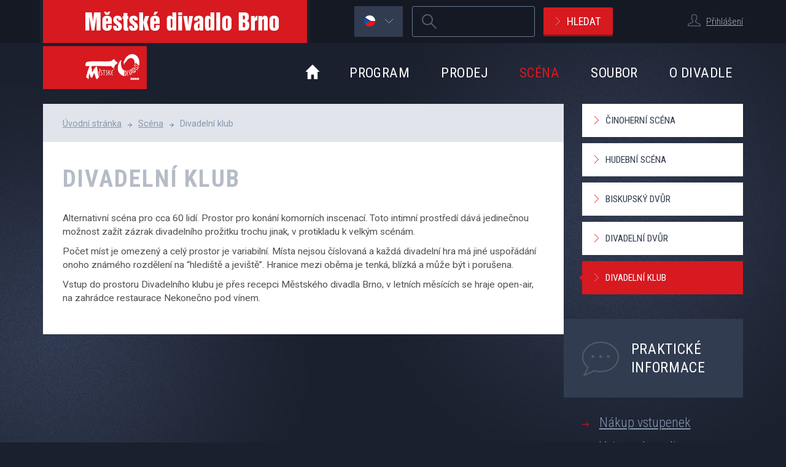

--- FILE ---
content_type: text/html; charset=UTF-8
request_url: https://www.mdb.cz/divadelni-klub
body_size: 6798
content:
<!DOCTYPE html>
<html lang="cs" xml:lang="cs" class="cz">
  <head>
	<script>
	  var dataLayer = dataLayer || []; // Google Tag Manager
	</script>
	<!-- Google Tag Manager -->
	<script>
        window.dataLayer = window.dataLayer || [];
        function gtag() {
            dataLayer.push(arguments);
        }
        gtag("consent", "default", {
            ad_storage: "denied",
            analytics_storage: "denied",
			ad_user_data: "denied",
			ad_personalization: "denied",
            wait_for_update: 500
        });
        gtag("set", "ads_data_redaction", true);
		(function(w,d,s,l,i){w[l]=w[l]||[];w[l].push({'gtm.start':
		new Date().getTime(),event:'gtm.js'});var f=d.getElementsByTagName(s)[0],
		j=d.createElement(s),dl=l!='dataLayer'?'&l='+l:'';j.async=true;j.src=
		'https://www.googletagmanager.com/gtm.js?id='+i+dl;f.parentNode.insertBefore(j,f);
		})(window,document,'script','dataLayer','GTM-NPVWW44');
	</script>
	<!-- End Google Tag Manager -->
	    <meta charset="utf-8" />
    <title>Divadelní klub | Městské divadlo Brno</title>
    <meta name="author" content="Cognito.cz, s.r.o., see https://www.cognito.cz" />
    <meta name="generator" content="Winston, see https://www.cognito.cz/redakcni-system-winston-cms/" />
    <meta name="description" lang="cs" content="Divadelní klub" />
    <meta name="keywords" lang="cs" content="Divadelní klub" />
    <meta name="viewport" content="width=device-width, initial-scale=1, maximum-scale=1, user-scalable=no">
    <link rel='stylesheet' type='text/css' href='//fonts.googleapis.com/css?family=Roboto+Condensed:400,300,700&amp;subset=latin-ext' />
    <link rel='stylesheet' type='text/css' href='//fonts.googleapis.com/css?family=Roboto:400,700&amp;subset=latin-ext' />
    <link rel="stylesheet" type="text/css" href="/css/main.css?v4.5.23" media="screen,handheld,projection,tv" />
    <link rel="stylesheet" type="text/css" href="/assets/vendor/jquery.rateit/scripts/rateit.css?v4.5.23" media="screen,handheld,projection,tv" />
    <script src="/assets/vendor/jquery/dist/jquery.min.js?v4.5.23" type="text/javascript"></script>
    <script src="/assets/vendor/html5shiv/dist/html5shiv.min.js?v4.5.23" type="text/javascript"></script>
    <script src="/assets/vendor/respond/dest/respond.min.js?v4.5.23" type="text/javascript"></script>
    <script src="//cdnjs.cloudflare.com/ajax/libs/jquery-tools/1.2.7/jquery.tools.min.js" type="text/javascript"></script>
    <script src="/assets/vendor/fancybox/source/jquery.fancybox.pack.js?v4.5.23" type="text/javascript"></script>
    <script src="/bundles/fosjsrouting/js/router.js?v4.5.23"></script>
    <script src="/js/routing?callback=fos.Router.setData"></script>
    <script src="/assets/js/chosen.jquery.min.js?v4.5.23" type="text/javascript"></script>
    <script src="/assets/js/jquery.cookie.js?v4.5.23" type="text/javascript"></script>
    <script src="/assets/js/functions.js?v4.5.23" type="text/javascript"></script>
    <script src="/assets/vendor/history.js/scripts/bundled/html4+html5/jquery.history.js?v4.5.23" type="text/javascript"></script>
    <script src="/assets/vendor/jquery.rateit/scripts/jquery.rateit.min.js?v4.5.23" type="text/javascript""></script>

    <script type="text/javascript" src="https://apis.google.com/js/plusone.js" async defer>
        {lang: 'cs'}
    </script>
    <link rel="apple-touch-icon" href="/apple-touch-icon.png?v4.5.23" />
    <link rel="icon" href="/favicon.png?v4.5.23" />
    <!--[if IE]><link rel="shortcut icon" href="/favicon.ico?v4.5.23" /><![endif]-->
    <meta name="msapplication-TileColor" content="#D71920" />
    <meta name="msapplication-TileImage" content="/tile-icon.png?v4.5.23" />

    <meta property="og:site_name" content="www.mdb.cz" />
<meta property="og:title" content="Divadelní klub | Městské divadlo Brno" />
<meta property="og:description" content="Divadelní klub" />
<meta property="og:type" content="website" />
<meta property="og:image" content="https://www.mdb.cz/assets/images/mdb-logo-big.png" />
<meta property="og:url" content="http://www.mdb.cz/divadelni-klub" />
<meta property="og:locale" content="cs_CZ" />
    
  </head>
	<!--[if lte IE 6]><body id="subpage" class="msie msie-6 non-msie-7 non-msie-8 non-msie-9 non-msie-10"><![endif]-->
	<!--[if IE 7]><body id="subpage" class="msie non-msie-6 msie-7 non-msie-8 non-msie-9 non-msie-10"><![endif]-->
	<!--[if IE 8]><body id="subpage" class="msie non-msie-6 non-msie-7 msie-8 non-msie-9 non-msie-10"><![endif]-->
	<!--[if IE 9]><body id="subpage" class="msie non-msie-6 non-msie-7 non-msie-8 msie-9 non-msie-10"><![endif]-->
	<!--[if !IE]>--><body id="subpage" class="non-msie non-msie-6 non-msie-7 non-msie-8 non-msie-9"><!--<![endif]-->

    <!-- Google Tag Manager (noscript) -->
	<noscript>
		<iframe src="https://www.googletagmanager.com/ns.html?id=GTM-NPVWW44" height="0" width="0" style="display:none;visibility:hidden"></iframe>
	</noscript>
	<!-- End Google Tag Manager (noscript) -->

    <header id="pageHeader">

        <div id="headerTop" class="hidden-xs">
	<div class="container clearfix">
        <a id="logo" class="hidden-sm hidden-xs" href="/" title="Přejít na úvodní stránku." accesskey="2">
            <img src="/assets/images/logo-mdb-text.png?v4.5.23" width="430" height="70" alt="Městské divadlo Brno" />
        </a>

        <div id="login">
        <p class="login">
        <span class="iconUser user textSmall"></span>
        <a href="/user/login/form" class="fancyboxLogin">Přihlášení</a>
    </p>
    </div>


        
<form id="mainSearch" class="navbar-form " role="search" action="/vyhledavani" method="get">
	<fieldset class="clearfix">
		<legend class="sr-only">Vyhledávání</legend>
				<!-- STRING -->
	  <div class="form-group">
	  	<label for="mainSearch-text" class="sr-only">Hledaný výraz</label>
      <input id="mainSearch-text" class="form-control" type="search" required="required" name="q" accesskey="4" value="" title="Zadejte, prosím, hledaný výraz [povinná položka]." />
	  </div>
	  <div class="sr-only category">
		  	  	<input class="categoryPerformance" type="radio" name="category" value="performance" checked="checked" />
	  	<input class="categoryPeople" type="radio" name="category" value="people"  />
	  	<input class="categoryEshop" type="radio" name="category" value="eshop"  />
	  	<input class="categoryOther" type="radio" name="category" value="other"  />
	  </div>
	  <button type="submit" class="btn btnRed btnIcon arrowRight">Hledat</button>
  </fieldset>
</form><!-- / #mainSearch -->


        	<div id="lang" class="flags hidden-xs">
		<a href="#" class="item active">
			<span class="iconUser flag cz"></span><span class="iconUser arrowBottom"></span>
			<span></span>
			<span></span>
		</a>
		<div class="submenu" id="lang-submenu">
            			<a class="item hidden"
			   href="/divadelni-klub"><span class="iconUser flag cz"></span><span
					class="visible-lg">česky</span><span class="hidden-lg">cz</span></a>
			<a class="item"
			   href="/en/divadelni-klub"><span class="iconUser flag en"></span><span
					class="visible-lg">english</span><span class="hidden-lg">en</span></a>
			<a class="item"
			   href="/de/divadelni-klub"><span class="iconUser flag de"></span><span
					class="visible-lg">deutsch</span><span class="hidden-lg">de</span></a>
            		</div>
	</div>

	</div><!-- / .container -->
</div><!-- / #headerTop -->


    	<div class="container">
    		<nav class="navbar" role="navigation">
                <div class="navbar-header">
    <a href="/user/login/form" class="navbar-login fancyboxLogin" title="Přihlášení">        <span class="iconUser user"></span>
    </a>
    <button type="button" class="navbar-toggle" data-toggle="collapse" data-target="#bs-example-navbar-collapse-1" title="Zobrazit menu">
        <span class="sr-only">Zobrazit menu</span>
        <span class="icon-bar"></span>
        <span class="icon-bar"></span>
        <span class="icon-bar"></span>
    </button>
    <a href="/vyhledavani" class="search-toggle" title="Zobrazit vyhledávání">
        <span class="sr-only">Vyhledávání</span>
    </a>
    <button type="button" class="lang-toggle" title="Zobrazit jazykové verze">
        cz    </button>
    <a class="navbar-brand" href="/" title="Přejít na úvodní stránku." accesskey="2">
        <img src="/assets/images/logo-mdb.png?v4.5.23" width="169" height="70" alt="Městské divadlo Brno" />
    </a>
</div>


                <div id="bs-example-navbar-collapse-1" class="collapse navbar-collapse">
	      			<ul id="menu" class="nav navbar-nav">
    <li class="homepage hidden-sm hidden-xs"><a
            href="/"><span class="sr-only">Úvod</span></a>
    </li>
    <li class=" dropdown"><a href="/program">Program</a><ul class="dropdown-menu"><li class="first close-menu">
                <a href="/program/tento-mesic">Tento měsíc</a></li><li class="close-menu">
                <a href="/repertoar/premiery">Premiéry sezóny</a></li><li class="open">
                <a href="/repertoar">Repertoár</a></li><li class="close-menu">
                <a href="/repertoar/archiv">Archiv</a></li></ul>
    </li><li class=" dropdown"><a href="/prodej">Prodej</a><ul class="dropdown-menu"><li class="first close-menu">
                <a href="/vstupenky">Vstupenky</a></li><li class="open">
                <a href="/predplatne">Předplatné</a></li><li class="close-menu">
                <a href="/informace-pro-osoby-na-voziku">Informace pro osoby na vozíku</a></li><li class="open">
                <a href="/vypis-zbozi/shopmenu=10">E-shop</a></li><li class="close-menu">
                <a href="/prodejni-mista">Prodejní místa</a></li><li class="close-menu">
                <a href="/darkove-poukazy">Dárkové poukazy</a></li></ul>
    </li><li class="active  dropdown"><a href="/sceny">Scéna</a><ul class="dropdown-menu"><li class="first open">
                <a href="/cinoherni-scena">Činoherní scéna</a></li><li class="open">
                <a href="/hudebni-scena">Hudební scéna</a></li><li class="open">
                <a href="/biskupsky-dvur">Biskupský dvůr</a></li><li class="open">
                <a href="/divadelni-dvur">Divadelní dvůr</a></li><li class="close-menu">
                <a href="/divadelni-klub" class="selected">Divadelní klub</a></li></ul>
    </li><li class=" dropdown"><a href="/umelecky-soubor">Soubor</a><ul class="dropdown-menu"><li class="first close-menu">
                <a href="/umelecky-soubor/umelecke-vedeni">Umělecké vedení</a></li><li class="open">
                <a href="/umelecky-soubor/cinohra">Činohra</a></li><li class="open">
                <a href="/umelecky-soubor/muzikal">Muzikál</a></li><li class="open">
                <a href="/umelecky-soubor/zpevohra">Zpěvohra</a></li><li class="open">
                <a href="/umelecky-soubor/orchestr">Orchestr</a></li><li class="open">
                <a href="/umelecky-soubor/hoste">Hosté</a></li><li class="open">
                <a href="/umelecky-soubor/archiv">Archiv</a></li></ul>
    </li><li class=" dropdown"><a href="/o-divadle">O divadle</a><ul class="dropdown-menu"><li class="first open">
                <a href="/kontakty">Kontakty</a></li><li class="close-menu">
                <a href="/aktuality">Aktuality</a></li><li class="open">
                <a href="/tiskove-zpravy">Pro média</a></li><li class="open">
                <a href="/casopis-dokoran">Časopis Dokořán</a></li><li class="open">
                <a href="/festival-dokoran">Festival Dokořán</a></li><li class="open">
                <a href="/muzikalova-skola//muzikalova-skola-o-nas">Muzikálová škola</a></li><li class="close-menu">
                <a href="/partneri">Partneři divadla</a></li><li class="open">
                <a href="/historie-mdb">Historie</a></li><li class="close-menu">
                <a href="/povinne-zverejnovane-informace">Povinné informace</a></li><li class="close-menu">
                <a href="/verejne-zakazky">Veřejné zakázky</a></li><li class="close-menu">
                <a href="/volna-mista">Volná místa</a></li></ul>
    </li></ul>

<div id="userExternalLink">
    <div class="userExternalLink">
        <h2>Přecházíte do vstupenkového systému</h2>
        <div></div>
        <p>
            <strong>Vstupenkový systém, není propojen s Diváckou sekcí.</strong><br>
            Je to samostatný systém s odlišným přihlašováním.
        </p>
        <button class="btn btnRed btnSmall btnIcon arrowRight js-login-vstupenky" type="button">Pokračovat</button>
    </div>
</div>

	      		</div><!-- #bs-example-navbar-collapse-1 -->

	      		<div id="bs-example-lang-collapse-1" class="collapse lang-collapse">
	      			<div id="menuLangMobile">
    <a class="item active" href="/divadelni-klub">česky</a>
    <a class="item" href="/en/divadelni-klub">english</a>
    <a class="item" href="/de/divadelni-klub">deutsch</a>
</div>

	      			
	      		</div><!-- #bs-example-lang-collapse-1 -->
      	    </nav>
        </div><!-- / .container -->
    </header>

    
    <div id="main">
        <div class="container">

            <div class="row">
	<section id="contentBox" class="col-md-9">

		<div id="content">

			<div id="breadcrumb">
	
	<ol class="breadcrumb">
	  	  <li><a href="/">Úvodní stránka</a></li><li><a href="/sceny">Scéna</a></li><li class="active">Divadelní klub</li>	</ol><!-- / .breadcrumb -->
</div><!-- / #breadcrumb -->


			<h1 id="pageTitle" class="">
    Divadelní klub</h1>

		  <div class="wsw"><p>Alternativní scéna pro cca 60 lidí. Prostor pro konání komorních inscenací. Toto intimní prostředí dává jedinečnou možnost zažít zázrak divadelního prožitku trochu jinak, v protikladu k velkým scénám.</p>
<p>Počet míst je omezený a celý prostor je variabilní. Místa nejsou číslovaná a každá divadelní hra má jiné uspořádání onoho známého rozdělení na “hlediště a jeviště”. Hranice mezi oběma je tenká, blízká a může být i porušena.</p>
<p>Vstup do prostoru Divadelního klubu je přes recepci Městského divadla Brno, v letních měsících se hraje open-air, na zahrádce restaurace Nekonečno pod vínem.</p>

</div>


		</div><!-- #content -->

	</section><!-- .col-md-9 -->

	<section id="sidebar" class="col-md-3">



	          <div id="submenu">
              <ul class="list clearfix"><li class="first openMenu"><a href="/cinoherni-scena">Činoherní scéna</a></li><li class="openMenu"><a href="/hudebni-scena">Hudební scéna</a></li><li class="openMenu"><a href="/biskupsky-dvur">Biskupský dvůr</a></li><li class="openMenu"><a href="/divadelni-dvur">Divadelní dvůr</a></li><li class="closeMenu"><a href="/divadelni-klub" class="selected">Divadelní klub</a></li>  </ul>
         </div><!--  #submenu -->
        
	  <div id="infoBox">

	<h2 class="headline">Praktické informace</h2>

	<ul class="list">
		<li class="item"><a href="/vstupenky">Nákup vstupenek</a></li>
		<li class="item"><a href="https://portal-mdb.colosseum.eu/">Vstupenky online</a></li>
		<li class="item"><a href="/predplatne">Předplatné</a></li>
		<li class="item"><a href="/terminy-abo">Termíny ABO</a></li>
		<li class="item"><a href="/kde-nas-najdete">Jak k nám</a></li>
		<li class="item"><a href="/kde-nas-najdete#parking">Kde parkovat</a></li>


	</ul>

</div><!-- #info -->


	</section><!-- #sidebar -->
</div><!-- .row -->


        </div><!-- / .container -->
    </div><!-- / #main -->

    <div id="bottomPanel">
	<div class="container">
		<div class="inner clearfix">
		
			<div id="share">
	
	<h3 class="title">Sledujte nás na</h3>
	
	<p class="links">
		<a class="item facebook" href="http://www.facebook.com/mestske.divadlo.brno"><span class="sr-only">Facebook</span></a>
		<a class="item twitter" href="https://twitter.com/mestdivbrno"><span class="sr-only">Twitter</span></a>
		<a class="item google" href="https://plus.google.com/115070581592379825131/posts"><span class="sr-only">Google+</span></a>
        <a class="item youtube" href="http://www.youtube.com/user/mestskedivadlobrno"><span class="sr-only">Youtube</span></a>
        <a class="item instagram" href="https://www.instagram.com/explore/locations/615801570/"><span class="sr-only">Instagram</span></a>
	</p>
	
</div><!-- #share -->
		
			<form id="newsletter" class="hidden-print" role="form" action="https://mestdivbrno.ecomailapp.cz/public/subscribe/1/43c2cd496486bcc27217c3e790fb4088" method="post" target="_blank">
  <fieldset>
    <legend class="sr-only">Newsletter</legend>
    <p class="text hidden-xs"><span>Získejte novinky<br />e-mailem</span> a neunikne vám<br />žádná aktualita z našeho divadla</p>
    <div class="controlBox clearfix">
	    <!-- E-MAIL-->
	    <div class="form-group">
	      <label for="newsletter-email" class="sr-only">E-mailová adresa</label>
	      <input required id="newsletter-email" class="form-control" type="email" size="50" name="email" placeholder="vas@e-mail" value="" title="Zadejte, prosím, Vaši e-mailovou adresu [povinná položka]." />
		  <input type="hidden" name="name" value="">
	    </div>
	    <!-- SUBMIT -->
	    <div class="form-group submit">
	      <button type="submit" aria-label="newsletter, odeslat" name="newsletter-form" class="btn btnRed btnIcon arrowRight">Ok</button>
	    </div>
        <div class="agree checkbox clearfix">
            <label for="user_agree" id="user_agree_label">
                <input type="checkbox" name="user_agree" id="user_agree" class="sr-only"  value="1" required>
                Souhlasím se zpracováním <a href="/ochrana-osobnich-udaju" target="_blank">osobních údajů</a>            </label>
        </div>
	  </div><!-- / .controlBox -->
  </fieldset>
</form><!-- / #newsletter -->

			
		</div><!-- .inner -->
	</div><!-- .container -->
</div><!-- #bottomPanel -->

    <div id="partners">
	<div class="container">
		<h3 class="title"><a href="/partneri">Divadlo podporují</a></h3>
		<ul class="list clearfix">
            			<li class="item">
				<a href="http://www.brno.cz" title="přejít na web http://www.brno.cz">
					                    <img src="https://www.mdb.cz/media/cache/partner/Image/partner-footer/Logo_Brno_WHITE_CMYK.png" alt="Město Brno" />
                    				</a>
			</li>
            			<li class="item">
				<a href="http://www.ohla-zs.cz/" title="přejít na web http://www.ohla-zs.cz/">
					                    <img src="https://www.mdb.cz/media/cache/partner/Image/partner/Loga_ŽS_OHLA_-_bílý_podklad_RGB.jpg" alt="OHLA ŽS, a.s." />
                    				</a>
			</li>
            			<li class="item">
				<a href="http://www.alta.cz" title="přejít na web http://www.alta.cz">
					                    <img src="https://www.mdb.cz/media/cache/partner/Image/partner-footer/logo-partner-footer-alta.png" alt="ALTA, a.s." />
                    				</a>
			</li>
            			<li class="item">
				<a href="http://www.hosekmotor.cz/" title="přejít na web http://www.hosekmotor.cz/">
					                    <img src="https://www.mdb.cz/media/cache/partner/File/loga/Hedin-Automotive-logo-1-line-black.jpg" alt="Hošek Motor a.s." />
                    				</a>
			</li>
            			<li class="item">
				<a href=" http://www.carentbrno.cz" title="přejít na web  http://www.carentbrno.cz">
					                    <img src="https://www.mdb.cz/media/cache/partner/Image/partner/Ford CARent.jpg" alt="Carent – FORD" />
                    				</a>
			</li>
            			<li class="item">
				<a href="http://www.carmen-flora.cz/" title="přejít na web http://www.carmen-flora.cz/">
					                    <img src="https://www.mdb.cz/media/cache/partner/Image/partner-footer/logo-partner-footer-carmenflora.png" alt="Carmen Flora" />
                    				</a>
			</li>
            		</ul>
	</div><!-- .container -->
</div><!-- #partners -->


    <footer id="pageFooter">
	<div class="container clearfix">
        <div id="pageSiteLinks" class="hidden-print">
  <ul class="list">
  	<li class="map"><a href="/mapa-stranek" accesskey="3">Mapa stránek</a></li>
  	<li class="text"><a href="/podminky-pouziti">Podmínky použití</a></li>
    <li class="text"><a href="/ochrana-osobnich-udaju">Ochrana osobních údajů</a></li>
	<li class="text"><a href="/prohlaseni-o-pristupnosti">Prohlášení o přístupnosti</a></li>
    <li class="rss"><a href="/rss">RSS</a></li>
  	  </ul>
  </div><!-- / #pageSiteLinks -->

        <p id="copy">
            Copyright &copy; 2026 Městské divadlo Brno
        </p>
        <p id="cognito">
            <a href="http://www.cognito.cz/" title="Go to website Cognito.cz [external link]."><img src="/assets/images/logo-cognito.png?v4.5.23" width="43" height="18" alt="Cognito | Internet agency" /> <span class="hidden">Cognito | Internet agency</span></a>
        </p>
	</div><!-- .container -->
</footer><!-- #pageFooter -->


    <div id="searchFilter" class="zakaznickaSekce">
	<div class="container clearfix">

<!--		<div class="fs">
			<h4 class="title">Často hledané</h4>
			<ul class="list clearfix">
				<li class="item"><a href="#">Baron Trenck</a></li>
				<li class="item"><a href="#">Parkování</a></li>
			</ul>
		</div>
-->
		<div class="category">
			<h4 class="title">Oblast hledání</h4>
			<ul class="list clearfix">
				<li class="item active"><a href="#" data-id="categoryPerformance">představení</a></li>
			<li class="item"><a href="#" data-id="categoryPeople">lidé</a></li>
			<li class="item"><a href="#" data-id="categoryEshop">eshop</a></li>
			<li class="item"><a href="#" data-id="categoryOther">ostatní</a></li>
			</ul>
		</div>

		<a class="closeButton" href="#" title="Zavřít"><!-- --></a>

	</div><!-- .container -->
</div><!-- #searchFilter -->

    <a href="#" id="scroll-to-top" class="js-back-to-top" title="Zpět nahoru">
    <svg id="Layer_1" data-name="Layer 1" xmlns="http://www.w3.org/2000/svg" xmlns:xlink="http://www.w3.org/1999/xlink" viewBox="0 0 102 102">
        <defs>
            <style>.cls-1{opacity:0.2;isolation:isolate;}.cls-2{fill:#e1e5eb;}.cls-3{fill:#1a202d;}</style>
        </defs>
        <g id="Layer_1-2" data-name="Layer 1-2">
            <circle class="cls-2" cx="51" cy="49" r="45"/>
            <polygon class="cls-3" points="69.5 55.7 66.6 58.5 50.9 43.1 35.4 58.4 32.5 55.5 50.9 37.5 69.5 55.7"/>
        </g>
    </svg>
</a>

    <!--<div id="cookiesAgree">-->
<!--	<div class="container">-->
<!--        <p class="text">Tento web používá k poskytování služeb a analýze návštěvnosti soubory cookie. Používáním tohoto webu s tím souhlasíte. <a href="--><!--#cookies">Více informací</a></p>-->
<!--        <p class="link"><a href="#" id="cookiesPermissionBtn" class="btn btnA btnSmall btnRed">Souhlasím</a></p>-->
<!--    </div>-->
<!--</div><!-- #cookiesAgree -->-->


    
	
      <!-- dmt begin  -->
<!--      <script type="text/javascript">-->
<!--          (function() {-->
<!--              var d=document, g=d.createElement('script'),s=d.getElementsByTagName('script')[0];-->
<!--              g.type='text/javascript'; g.async=true;-->
<!--              g.defer=true;g.src='https://cdn.feynmanhopeful.eu/dmt-viv.min.js';s.parentNode.insertBefore(g,s);-->
<!--          })();-->
<!--      </script>-->
      <!-- dmt end -->

    <!-- [monitoring_hostname:www.mdb.cz][monitoring_project:prod] -->
    
  </body>
</html>



--- FILE ---
content_type: text/css
request_url: https://www.mdb.cz/css/main.css?v4.5.23
body_size: 38521
content:
.fancybox-wrap,.fancybox-skin,.fancybox-outer,.fancybox-inner,.fancybox-image,.fancybox-wrap iframe,.fancybox-wrap object,.fancybox-nav,.fancybox-nav span,.fancybox-tmp{padding:0;margin:0;border:0;outline:none;vertical-align:top}.fancybox-wrap{position:absolute;top:0;left:0;z-index:8020}.fancybox-skin{position:relative;background:#f9f9f9;color:#444;text-shadow:none;-webkit-border-radius:4px;-moz-border-radius:4px;border-radius:4px}.fancybox-opened{z-index:8030}.fancybox-opened .fancybox-skin{-webkit-box-shadow:0 10px 25px rgba(0, 0, 0, 0.5);-moz-box-shadow:0 10px 25px rgba(0, 0, 0, 0.5);box-shadow:0 10px 25px rgba(0, 0, 0, 0.5)}.fancybox-outer,.fancybox-inner{position:relative}.fancybox-inner{overflow:hidden}.fancybox-type-iframe .fancybox-inner{-webkit-overflow-scrolling:touch}.fancybox-error{color:#444;font:14px/20px "Helvetica Neue",Helvetica,Arial,sans-serif;margin:0;padding:15px;white-space:nowrap}.fancybox-image,.fancybox-iframe{display:block;width:100%;height:100%}.fancybox-image{max-width:100%;max-height:100%}#fancybox-loading,.fancybox-close,.fancybox-prev span,.fancybox-next span{background-image:url('fancybox_sprite.png?v4.5.19')}#fancybox-loading{position:fixed;top:50%;left:50%;margin-top:-22px;margin-left:-22px;background-position:0 -108px;opacity:0.8;cursor:pointer;z-index:8060}#fancybox-loading div{width:44px;height:44px;background:url('fancybox_loading.gif?v4.5.19') center center no-repeat}.fancybox-close{position:absolute;top:-18px;right:-18px;width:36px;height:36px;cursor:pointer;z-index:8040}.fancybox-nav{position:absolute;top:0;width:40%;height:100%;cursor:pointer;text-decoration:none;background:transparent url('blank.gif?v4.5.19');-webkit-tap-highlight-color:rgba(0,0,0,0);z-index:8040}.fancybox-prev{left:0}.fancybox-next{right:0}.fancybox-nav span{position:absolute;top:50%;width:36px;height:34px;margin-top:-18px;cursor:pointer;z-index:8040;visibility:hidden}.fancybox-prev span{left:10px;background-position:0 -36px}.fancybox-next span{right:10px;background-position:0 -72px}.fancybox-nav:hover span{visibility:visible}.fancybox-tmp{position:absolute;top:-99999px;left:-99999px;visibility:hidden;max-width:99999px;max-height:99999px;overflow:visible !important}.fancybox-lock{overflow:hidden !important;width:auto}.fancybox-lock body{overflow:hidden !important}.fancybox-lock-test{overflow-y:hidden !important}.fancybox-overlay{position:absolute;top:0;left:0;overflow:hidden;display:none;z-index:8010;background:url('fancybox_overlay.png?v4.5.19')}.fancybox-overlay-fixed{position:fixed;bottom:0;right:0}.fancybox-lock .fancybox-overlay{overflow:auto;overflow-y:scroll}.fancybox-title{visibility:hidden;font:normal 13px/20px "Helvetica Neue",Helvetica,Arial,sans-serif;position:relative;text-shadow:none;z-index:8050}.fancybox-opened .fancybox-title{visibility:visible}.fancybox-title-float-wrap{position:absolute;bottom:0;right:50%;margin-bottom:-35px;z-index:8050;text-align:center}.fancybox-title-float-wrap .child{display:inline-block;margin-right:-100%;padding:2px 20px;background:transparent;background:rgba(0, 0, 0, 0.8);-webkit-border-radius:15px;-moz-border-radius:15px;border-radius:15px;text-shadow:0 1px 2px #222;color:#FFF;font-weight:bold;line-height:24px;white-space:nowrap}.fancybox-title-outside-wrap{position:relative;margin-top:10px;color:#fff}.fancybox-title-inside-wrap{padding-top:10px}.fancybox-title-over-wrap{position:absolute;bottom:0;left:0;color:#fff;padding:10px;background:#000;background:rgba(0, 0, 0, .8)}@media only screen and (-webkit-min-device-pixel-ratio: 1.5),only screen and (min--moz-device-pixel-ratio: 1.5),only screen and (min-device-pixel-ratio: 1.5){#fancybox-loading,.fancybox-close,.fancybox-prev span,.fancybox-next span{background-image:url('fancybox_sprite@2x.png?v4.5.19');background-size:44px 152px}#fancybox-loading div{background-image:url('fancybox_loading@2x.gif?v4.5.19');background-size:24px 24px}}
html{font-family:sans-serif;-ms-text-size-adjust:100%;-webkit-text-size-adjust:100%}body{margin:0}article,aside,details,figcaption,figure,footer,header,hgroup,main,nav,section,summary{display:block}audio,canvas,progress,video{display:inline-block;vertical-align:baseline}audio:not([controls]){display:none;height:0}[hidden],template{display:none}a{background:transparent}a:active,a:hover{outline:0}abbr[title]{border-bottom:1px dotted}b,strong{font-weight:bold}dfn{font-style:italic}h1{font-size:2em;margin:0.67em 0}mark{background:#ff0;color:#000}small{font-size:80%}sub,sup{font-size:75%;line-height:0;position:relative;vertical-align:baseline}sup{top:-0.5em}sub{bottom:-0.25em}img{border:0}svg:not(:root){overflow:hidden}figure{margin:1em 40px}hr{-moz-box-sizing:content-box;box-sizing:content-box;height:0}pre{overflow:auto}code,kbd,pre,samp{font-family:monospace, monospace;font-size:1em}button,input,optgroup,select,textarea{color:inherit;font:inherit;margin:0}button{overflow:visible}button,select{text-transform:none}button,html input[type="button"],input[type="reset"],input[type="submit"]{-webkit-appearance:button;cursor:pointer}button[disabled],html input[disabled]{cursor:default}button::-moz-focus-inner,input::-moz-focus-inner{border:0;padding:0}input{line-height:normal}input[type="checkbox"],input[type="radio"]{box-sizing:border-box;padding:0}input[type="number"]::-webkit-inner-spin-button,input[type="number"]::-webkit-outer-spin-button{height:auto}input[type="search"]{-webkit-appearance:textfield;-moz-box-sizing:content-box;-webkit-box-sizing:content-box;box-sizing:content-box}input[type="search"]::-webkit-search-cancel-button,input[type="search"]::-webkit-search-decoration{-webkit-appearance:none}fieldset{border:1px solid #c0c0c0;margin:0 2px;padding:0.35em 0.625em 0.75em}legend{border:0;padding:0}textarea{overflow:auto}optgroup{font-weight:bold}table{border-collapse:collapse;border-spacing:0}td,th{padding:0}@media print{*{text-shadow:none !important;color:#000 !important;background:transparent !important;box-shadow:none !important}a,a:visited{text-decoration:underline}a[href]:after{content:" (" attr(href) ")"}abbr[title]:after{content:" (" attr(title) ")"}a[href^="javascript:"]:after,a[href^="#"]:after{content:""}pre,blockquote{border:1px solid #999;page-break-inside:avoid}thead{display:table-header-group}tr,img{page-break-inside:avoid}img{max-width:100% !important}p,h2,h3{orphans:3;widows:3}h2,h3{page-break-after:avoid}select{background:#fff !important}.navbar{display:none}.table td,.table th{background-color:#fff !important}.btn > .caret,.dropup > .btn > .caret{border-top-color:#000 !important}.label{border:1px solid #000}.table{border-collapse:collapse !important}.table-bordered th,.table-bordered td{border:1px solid #ddd !important}}*{-webkit-box-sizing:border-box;-moz-box-sizing:border-box;box-sizing:border-box}*:before,*:after{-webkit-box-sizing:border-box;-moz-box-sizing:border-box;box-sizing:border-box}html{font-size:62.5%;-webkit-tap-highlight-color:rgba(0, 0, 0, 0)}body{font-family:"Helvetica Neue", Helvetica, Arial, sans-serif;font-size:14px;line-height:1.42857143;color:#333333;background-color:#ffffff}input,button,select,textarea{font-family:inherit;font-size:inherit;line-height:inherit}a{color:#428bca;text-decoration:none}a:hover,a:focus{color:#2a6496;text-decoration:underline}a:focus{outline:thin dotted;outline:5px auto -webkit-focus-ring-color;outline-offset:-2px}figure{margin:0}img{vertical-align:middle}.img-responsive,.thumbnail > img,.thumbnail a > img,.carousel-inner > .item > img,.carousel-inner > .item > a > img{display:block;max-width:100%;height:auto}.img-rounded{border-radius:6px}.img-thumbnail{padding:4px;line-height:1.42857143;background-color:#ffffff;border:1px solid #dddddd;border-radius:4px;-webkit-transition:all 0.2s ease-in-out;transition:all 0.2s ease-in-out;display:inline-block;max-width:100%;height:auto}.img-circle{border-radius:50%}hr{margin-top:20px;margin-bottom:20px;border:0;border-top:1px solid #eeeeee}.sr-only{position:absolute;width:1px;height:1px;margin:-1px;padding:0;overflow:hidden;clip:rect(0, 0, 0, 0);border:0}h1,h2,h3,h4,h5,h6,.h1,.h2,.h3,.h4,.h5,.h6{font-family:inherit;font-weight:500;line-height:1.1;color:inherit}h1 small,h2 small,h3 small,h4 small,h5 small,h6 small,.h1 small,.h2 small,.h3 small,.h4 small,.h5 small,.h6 small,h1 .small,h2 .small,h3 .small,h4 .small,h5 .small,h6 .small,.h1 .small,.h2 .small,.h3 .small,.h4 .small,.h5 .small,.h6 .small{font-weight:normal;line-height:1;color:#999999}h1,.h1,h2,.h2,h3,.h3{margin-top:20px;margin-bottom:10px}h1 small,.h1 small,h2 small,.h2 small,h3 small,.h3 small,h1 .small,.h1 .small,h2 .small,.h2 .small,h3 .small,.h3 .small{font-size:65%}h4,.h4,h5,.h5,h6,.h6{margin-top:10px;margin-bottom:10px}h4 small,.h4 small,h5 small,.h5 small,h6 small,.h6 small,h4 .small,.h4 .small,h5 .small,.h5 .small,h6 .small,.h6 .small{font-size:75%}h1,.h1{font-size:36px}h2,.h2{font-size:30px}h3,.h3{font-size:24px}h4,.h4{font-size:18px}h5,.h5{font-size:14px}h6,.h6{font-size:12px}p{margin:0 0 10px}.lead{margin-bottom:20px;font-size:16px;font-weight:200;line-height:1.4}@media (min-width: 768px){.lead{font-size:21px}}small,.small{font-size:85%}cite{font-style:normal}.text-left{text-align:left}.text-right{text-align:right}.text-center{text-align:center}.text-justify{text-align:justify}.text-muted{color:#999999}.text-primary{color:#428bca}a.text-primary:hover{color:#3071a9}.text-success{color:#3c763d}a.text-success:hover{color:#2b542c}.text-info{color:#31708f}a.text-info:hover{color:#245269}.text-warning{color:#8a6d3b}a.text-warning:hover{color:#66512c}.text-danger{color:#a94442}a.text-danger:hover{color:#843534}.bg-primary{color:#fff;background-color:#428bca}a.bg-primary:hover{background-color:#3071a9}.bg-success{background-color:#dff0d8}a.bg-success:hover{background-color:#c1e2b3}.bg-info{background-color:#d9edf7}a.bg-info:hover{background-color:#afd9ee}.bg-warning{background-color:#fcf8e3}a.bg-warning:hover{background-color:#f7ecb5}.bg-danger{background-color:#f2dede}a.bg-danger:hover{background-color:#e4b9b9}.page-header{padding-bottom:9px;margin:40px 0 20px;border-bottom:1px solid #eeeeee}ul,ol{margin-top:0;margin-bottom:10px}ul ul,ol ul,ul ol,ol ol{margin-bottom:0}.list-unstyled{padding-left:0;list-style:none}.list-inline{padding-left:0;list-style:none;margin-left:-5px}.list-inline > li{display:inline-block;padding-left:5px;padding-right:5px}dl{margin-top:0;margin-bottom:20px}dt,dd{line-height:1.42857143}dt{font-weight:bold}dd{margin-left:0}@media (min-width: 768px){.dl-horizontal dt{float:left;width:160px;clear:left;text-align:right;overflow:hidden;text-overflow:ellipsis;white-space:nowrap}.dl-horizontal dd{margin-left:180px}}abbr[title],abbr[data-original-title]{cursor:help;border-bottom:1px dotted #999999}.initialism{font-size:90%;text-transform:uppercase}blockquote{padding:10px 20px;margin:0 0 20px;font-size:17.5px;border-left:5px solid #eeeeee}blockquote p:last-child,blockquote ul:last-child,blockquote ol:last-child{margin-bottom:0}blockquote footer,blockquote small,blockquote .small{display:block;font-size:80%;line-height:1.42857143;color:#999999}blockquote footer:before,blockquote small:before,blockquote .small:before{content:'\2014 \00A0'}.blockquote-reverse,blockquote.pull-right{padding-right:15px;padding-left:0;border-right:5px solid #eeeeee;border-left:0;text-align:right}.blockquote-reverse footer:before,blockquote.pull-right footer:before,.blockquote-reverse small:before,blockquote.pull-right small:before,.blockquote-reverse .small:before,blockquote.pull-right .small:before{content:''}.blockquote-reverse footer:after,blockquote.pull-right footer:after,.blockquote-reverse small:after,blockquote.pull-right small:after,.blockquote-reverse .small:after,blockquote.pull-right .small:after{content:'\00A0 \2014'}blockquote:before,blockquote:after{content:""}address{margin-bottom:20px;font-style:normal;line-height:1.42857143}code,kbd,pre,samp{font-family:Menlo, Monaco, Consolas, "Courier New", monospace}code{padding:2px 4px;font-size:90%;color:#c7254e;background-color:#f9f2f4;white-space:nowrap;border-radius:4px}kbd{padding:2px 4px;font-size:90%;color:#ffffff;background-color:#333333;border-radius:3px;box-shadow:inset 0 -1px 0 rgba(0, 0, 0, 0.25)}pre{display:block;padding:9.5px;margin:0 0 10px;font-size:13px;line-height:1.42857143;word-break:break-all;word-wrap:break-word;color:#333333;background-color:#f5f5f5;border:1px solid #cccccc;border-radius:4px}pre code{padding:0;font-size:inherit;color:inherit;white-space:pre-wrap;background-color:transparent;border-radius:0}.pre-scrollable{max-height:340px;overflow-y:scroll}.container{margin-right:auto;margin-left:auto;padding-left:15px;padding-right:15px}@media (min-width: 768px){.container{width:750px}}@media (min-width: 992px){.container{width:970px}}@media (min-width: 1200px){.container{width:1170px}}.container-fluid{margin-right:auto;margin-left:auto;padding-left:15px;padding-right:15px}.row{margin-left:-15px;margin-right:-15px}.col-xs-1,.col-sm-1,.col-md-1,.col-lg-1,.col-xs-2,.col-sm-2,.col-md-2,.col-lg-2,.col-xs-3,.col-sm-3,.col-md-3,.col-lg-3,.col-xs-4,.col-sm-4,.col-md-4,.col-lg-4,.col-xs-5,.col-sm-5,.col-md-5,.col-lg-5,.col-xs-6,.col-sm-6,.col-md-6,.col-lg-6,.col-xs-7,.col-sm-7,.col-md-7,.col-lg-7,.col-xs-8,.col-sm-8,.col-md-8,.col-lg-8,.col-xs-9,.col-sm-9,.col-md-9,.col-lg-9,.col-xs-10,.col-sm-10,.col-md-10,.col-lg-10,.col-xs-11,.col-sm-11,.col-md-11,.col-lg-11,.col-xs-12,.col-sm-12,.col-md-12,.col-lg-12{position:relative;min-height:1px;padding-left:15px;padding-right:15px}.col-xs-1,.col-xs-2,.col-xs-3,.col-xs-4,.col-xs-5,.col-xs-6,.col-xs-7,.col-xs-8,.col-xs-9,.col-xs-10,.col-xs-11,.col-xs-12{float:left}.col-xs-12{width:100%}.col-xs-11{width:91.66666667%}.col-xs-10{width:83.33333333%}.col-xs-9{width:75%}.col-xs-8{width:66.66666667%}.col-xs-7{width:58.33333333%}.col-xs-6{width:50%}.col-xs-5{width:41.66666667%}.col-xs-4{width:33.33333333%}.col-xs-3{width:25%}.col-xs-2{width:16.66666667%}.col-xs-1{width:8.33333333%}.col-xs-pull-12{right:100%}.col-xs-pull-11{right:91.66666667%}.col-xs-pull-10{right:83.33333333%}.col-xs-pull-9{right:75%}.col-xs-pull-8{right:66.66666667%}.col-xs-pull-7{right:58.33333333%}.col-xs-pull-6{right:50%}.col-xs-pull-5{right:41.66666667%}.col-xs-pull-4{right:33.33333333%}.col-xs-pull-3{right:25%}.col-xs-pull-2{right:16.66666667%}.col-xs-pull-1{right:8.33333333%}.col-xs-pull-0{right:0%}.col-xs-push-12{left:100%}.col-xs-push-11{left:91.66666667%}.col-xs-push-10{left:83.33333333%}.col-xs-push-9{left:75%}.col-xs-push-8{left:66.66666667%}.col-xs-push-7{left:58.33333333%}.col-xs-push-6{left:50%}.col-xs-push-5{left:41.66666667%}.col-xs-push-4{left:33.33333333%}.col-xs-push-3{left:25%}.col-xs-push-2{left:16.66666667%}.col-xs-push-1{left:8.33333333%}.col-xs-push-0{left:0%}.col-xs-offset-12{margin-left:100%}.col-xs-offset-11{margin-left:91.66666667%}.col-xs-offset-10{margin-left:83.33333333%}.col-xs-offset-9{margin-left:75%}.col-xs-offset-8{margin-left:66.66666667%}.col-xs-offset-7{margin-left:58.33333333%}.col-xs-offset-6{margin-left:50%}.col-xs-offset-5{margin-left:41.66666667%}.col-xs-offset-4{margin-left:33.33333333%}.col-xs-offset-3{margin-left:25%}.col-xs-offset-2{margin-left:16.66666667%}.col-xs-offset-1{margin-left:8.33333333%}.col-xs-offset-0{margin-left:0%}@media (min-width: 768px){.col-sm-1,.col-sm-2,.col-sm-3,.col-sm-4,.col-sm-5,.col-sm-6,.col-sm-7,.col-sm-8,.col-sm-9,.col-sm-10,.col-sm-11,.col-sm-12{float:left}.col-sm-12{width:100%}.col-sm-11{width:91.66666667%}.col-sm-10{width:83.33333333%}.col-sm-9{width:75%}.col-sm-8{width:66.66666667%}.col-sm-7{width:58.33333333%}.col-sm-6{width:50%}.col-sm-5{width:41.66666667%}.col-sm-4{width:33.33333333%}.col-sm-3{width:25%}.col-sm-2{width:16.66666667%}.col-sm-1{width:8.33333333%}.col-sm-pull-12{right:100%}.col-sm-pull-11{right:91.66666667%}.col-sm-pull-10{right:83.33333333%}.col-sm-pull-9{right:75%}.col-sm-pull-8{right:66.66666667%}.col-sm-pull-7{right:58.33333333%}.col-sm-pull-6{right:50%}.col-sm-pull-5{right:41.66666667%}.col-sm-pull-4{right:33.33333333%}.col-sm-pull-3{right:25%}.col-sm-pull-2{right:16.66666667%}.col-sm-pull-1{right:8.33333333%}.col-sm-pull-0{right:0%}.col-sm-push-12{left:100%}.col-sm-push-11{left:91.66666667%}.col-sm-push-10{left:83.33333333%}.col-sm-push-9{left:75%}.col-sm-push-8{left:66.66666667%}.col-sm-push-7{left:58.33333333%}.col-sm-push-6{left:50%}.col-sm-push-5{left:41.66666667%}.col-sm-push-4{left:33.33333333%}.col-sm-push-3{left:25%}.col-sm-push-2{left:16.66666667%}.col-sm-push-1{left:8.33333333%}.col-sm-push-0{left:0%}.col-sm-offset-12{margin-left:100%}.col-sm-offset-11{margin-left:91.66666667%}.col-sm-offset-10{margin-left:83.33333333%}.col-sm-offset-9{margin-left:75%}.col-sm-offset-8{margin-left:66.66666667%}.col-sm-offset-7{margin-left:58.33333333%}.col-sm-offset-6{margin-left:50%}.col-sm-offset-5{margin-left:41.66666667%}.col-sm-offset-4{margin-left:33.33333333%}.col-sm-offset-3{margin-left:25%}.col-sm-offset-2{margin-left:16.66666667%}.col-sm-offset-1{margin-left:8.33333333%}.col-sm-offset-0{margin-left:0%}}@media (min-width: 992px){.col-md-1,.col-md-2,.col-md-3,.col-md-4,.col-md-5,.col-md-6,.col-md-7,.col-md-8,.col-md-9,.col-md-10,.col-md-11,.col-md-12{float:left}.col-md-12{width:100%}.col-md-11{width:91.66666667%}.col-md-10{width:83.33333333%}.col-md-9{width:75%}.col-md-8{width:66.66666667%}.col-md-7{width:58.33333333%}.col-md-6{width:50%}.col-md-5{width:41.66666667%}.col-md-4{width:33.33333333%}.col-md-3{width:25%}.col-md-2{width:16.66666667%}.col-md-1{width:8.33333333%}.col-md-pull-12{right:100%}.col-md-pull-11{right:91.66666667%}.col-md-pull-10{right:83.33333333%}.col-md-pull-9{right:75%}.col-md-pull-8{right:66.66666667%}.col-md-pull-7{right:58.33333333%}.col-md-pull-6{right:50%}.col-md-pull-5{right:41.66666667%}.col-md-pull-4{right:33.33333333%}.col-md-pull-3{right:25%}.col-md-pull-2{right:16.66666667%}.col-md-pull-1{right:8.33333333%}.col-md-pull-0{right:0%}.col-md-push-12{left:100%}.col-md-push-11{left:91.66666667%}.col-md-push-10{left:83.33333333%}.col-md-push-9{left:75%}.col-md-push-8{left:66.66666667%}.col-md-push-7{left:58.33333333%}.col-md-push-6{left:50%}.col-md-push-5{left:41.66666667%}.col-md-push-4{left:33.33333333%}.col-md-push-3{left:25%}.col-md-push-2{left:16.66666667%}.col-md-push-1{left:8.33333333%}.col-md-push-0{left:0%}.col-md-offset-12{margin-left:100%}.col-md-offset-11{margin-left:91.66666667%}.col-md-offset-10{margin-left:83.33333333%}.col-md-offset-9{margin-left:75%}.col-md-offset-8{margin-left:66.66666667%}.col-md-offset-7{margin-left:58.33333333%}.col-md-offset-6{margin-left:50%}.col-md-offset-5{margin-left:41.66666667%}.col-md-offset-4{margin-left:33.33333333%}.col-md-offset-3{margin-left:25%}.col-md-offset-2{margin-left:16.66666667%}.col-md-offset-1{margin-left:8.33333333%}.col-md-offset-0{margin-left:0%}}@media (min-width: 1200px){.col-lg-1,.col-lg-2,.col-lg-3,.col-lg-4,.col-lg-5,.col-lg-6,.col-lg-7,.col-lg-8,.col-lg-9,.col-lg-10,.col-lg-11,.col-lg-12{float:left}.col-lg-12{width:100%}.col-lg-11{width:91.66666667%}.col-lg-10{width:83.33333333%}.col-lg-9{width:75%}.col-lg-8{width:66.66666667%}.col-lg-7{width:58.33333333%}.col-lg-6{width:50%}.col-lg-5{width:41.66666667%}.col-lg-4{width:33.33333333%}.col-lg-3{width:25%}.col-lg-2{width:16.66666667%}.col-lg-1{width:8.33333333%}.col-lg-pull-12{right:100%}.col-lg-pull-11{right:91.66666667%}.col-lg-pull-10{right:83.33333333%}.col-lg-pull-9{right:75%}.col-lg-pull-8{right:66.66666667%}.col-lg-pull-7{right:58.33333333%}.col-lg-pull-6{right:50%}.col-lg-pull-5{right:41.66666667%}.col-lg-pull-4{right:33.33333333%}.col-lg-pull-3{right:25%}.col-lg-pull-2{right:16.66666667%}.col-lg-pull-1{right:8.33333333%}.col-lg-pull-0{right:0%}.col-lg-push-12{left:100%}.col-lg-push-11{left:91.66666667%}.col-lg-push-10{left:83.33333333%}.col-lg-push-9{left:75%}.col-lg-push-8{left:66.66666667%}.col-lg-push-7{left:58.33333333%}.col-lg-push-6{left:50%}.col-lg-push-5{left:41.66666667%}.col-lg-push-4{left:33.33333333%}.col-lg-push-3{left:25%}.col-lg-push-2{left:16.66666667%}.col-lg-push-1{left:8.33333333%}.col-lg-push-0{left:0%}.col-lg-offset-12{margin-left:100%}.col-lg-offset-11{margin-left:91.66666667%}.col-lg-offset-10{margin-left:83.33333333%}.col-lg-offset-9{margin-left:75%}.col-lg-offset-8{margin-left:66.66666667%}.col-lg-offset-7{margin-left:58.33333333%}.col-lg-offset-6{margin-left:50%}.col-lg-offset-5{margin-left:41.66666667%}.col-lg-offset-4{margin-left:33.33333333%}.col-lg-offset-3{margin-left:25%}.col-lg-offset-2{margin-left:16.66666667%}.col-lg-offset-1{margin-left:8.33333333%}.col-lg-offset-0{margin-left:0%}}table{max-width:100%;background-color:transparent}th{text-align:left}.table{width:100%;margin-bottom:20px}.table > thead > tr > th,.table > tbody > tr > th,.table > tfoot > tr > th,.table > thead > tr > td,.table > tbody > tr > td,.table > tfoot > tr > td{padding:8px;line-height:1.42857143;vertical-align:top;border-top:1px solid #dddddd}.table > thead > tr > th{vertical-align:bottom;border-bottom:2px solid #dddddd}.table > caption + thead > tr:first-child > th,.table > colgroup + thead > tr:first-child > th,.table > thead:first-child > tr:first-child > th,.table > caption + thead > tr:first-child > td,.table > colgroup + thead > tr:first-child > td,.table > thead:first-child > tr:first-child > td{border-top:0}.table > tbody + tbody{border-top:2px solid #dddddd}.table .table{background-color:#ffffff}.table-condensed > thead > tr > th,.table-condensed > tbody > tr > th,.table-condensed > tfoot > tr > th,.table-condensed > thead > tr > td,.table-condensed > tbody > tr > td,.table-condensed > tfoot > tr > td{padding:5px}.table-bordered{border:1px solid #dddddd}.table-bordered > thead > tr > th,.table-bordered > tbody > tr > th,.table-bordered > tfoot > tr > th,.table-bordered > thead > tr > td,.table-bordered > tbody > tr > td,.table-bordered > tfoot > tr > td{border:1px solid #dddddd}.table-bordered > thead > tr > th,.table-bordered > thead > tr > td{border-bottom-width:2px}.table-striped > tbody > tr:nth-child(odd) > td,.table-striped > tbody > tr:nth-child(odd) > th{background-color:#f9f9f9}.table-hover > tbody > tr:hover > td,.table-hover > tbody > tr:hover > th{background-color:#f5f5f5}table col[class*="col-"]{position:static;float:none;display:table-column}table td[class*="col-"],table th[class*="col-"]{position:static;float:none;display:table-cell}.table > thead > tr > td.active,.table > tbody > tr > td.active,.table > tfoot > tr > td.active,.table > thead > tr > th.active,.table > tbody > tr > th.active,.table > tfoot > tr > th.active,.table > thead > tr.active > td,.table > tbody > tr.active > td,.table > tfoot > tr.active > td,.table > thead > tr.active > th,.table > tbody > tr.active > th,.table > tfoot > tr.active > th{background-color:#f5f5f5}.table-hover > tbody > tr > td.active:hover,.table-hover > tbody > tr > th.active:hover,.table-hover > tbody > tr.active:hover > td,.table-hover > tbody > tr.active:hover > th{background-color:#e8e8e8}.table > thead > tr > td.success,.table > tbody > tr > td.success,.table > tfoot > tr > td.success,.table > thead > tr > th.success,.table > tbody > tr > th.success,.table > tfoot > tr > th.success,.table > thead > tr.success > td,.table > tbody > tr.success > td,.table > tfoot > tr.success > td,.table > thead > tr.success > th,.table > tbody > tr.success > th,.table > tfoot > tr.success > th{background-color:#dff0d8}.table-hover > tbody > tr > td.success:hover,.table-hover > tbody > tr > th.success:hover,.table-hover > tbody > tr.success:hover > td,.table-hover > tbody > tr.success:hover > th{background-color:#d0e9c6}.table > thead > tr > td.info,.table > tbody > tr > td.info,.table > tfoot > tr > td.info,.table > thead > tr > th.info,.table > tbody > tr > th.info,.table > tfoot > tr > th.info,.table > thead > tr.info > td,.table > tbody > tr.info > td,.table > tfoot > tr.info > td,.table > thead > tr.info > th,.table > tbody > tr.info > th,.table > tfoot > tr.info > th{background-color:#d9edf7}.table-hover > tbody > tr > td.info:hover,.table-hover > tbody > tr > th.info:hover,.table-hover > tbody > tr.info:hover > td,.table-hover > tbody > tr.info:hover > th{background-color:#c4e3f3}.table > thead > tr > td.warning,.table > tbody > tr > td.warning,.table > tfoot > tr > td.warning,.table > thead > tr > th.warning,.table > tbody > tr > th.warning,.table > tfoot > tr > th.warning,.table > thead > tr.warning > td,.table > tbody > tr.warning > td,.table > tfoot > tr.warning > td,.table > thead > tr.warning > th,.table > tbody > tr.warning > th,.table > tfoot > tr.warning > th{background-color:#fcf8e3}.table-hover > tbody > tr > td.warning:hover,.table-hover > tbody > tr > th.warning:hover,.table-hover > tbody > tr.warning:hover > td,.table-hover > tbody > tr.warning:hover > th{background-color:#faf2cc}.table > thead > tr > td.danger,.table > tbody > tr > td.danger,.table > tfoot > tr > td.danger,.table > thead > tr > th.danger,.table > tbody > tr > th.danger,.table > tfoot > tr > th.danger,.table > thead > tr.danger > td,.table > tbody > tr.danger > td,.table > tfoot > tr.danger > td,.table > thead > tr.danger > th,.table > tbody > tr.danger > th,.table > tfoot > tr.danger > th{background-color:#f2dede}.table-hover > tbody > tr > td.danger:hover,.table-hover > tbody > tr > th.danger:hover,.table-hover > tbody > tr.danger:hover > td,.table-hover > tbody > tr.danger:hover > th{background-color:#ebcccc}@media (max-width: 767px){.table-responsive{width:100%;margin-bottom:15px;overflow-y:hidden;overflow-x:scroll;-ms-overflow-style:-ms-autohiding-scrollbar;border:1px solid #dddddd;-webkit-overflow-scrolling:touch}.table-responsive > .table{margin-bottom:0}.table-responsive > .table > thead > tr > th,.table-responsive > .table > tbody > tr > th,.table-responsive > .table > tfoot > tr > th,.table-responsive > .table > thead > tr > td,.table-responsive > .table > tbody > tr > td,.table-responsive > .table > tfoot > tr > td{white-space:nowrap}.table-responsive > .table-bordered{border:0}.table-responsive > .table-bordered > thead > tr > th:first-child,.table-responsive > .table-bordered > tbody > tr > th:first-child,.table-responsive > .table-bordered > tfoot > tr > th:first-child,.table-responsive > .table-bordered > thead > tr > td:first-child,.table-responsive > .table-bordered > tbody > tr > td:first-child,.table-responsive > .table-bordered > tfoot > tr > td:first-child{border-left:0}.table-responsive > .table-bordered > thead > tr > th:last-child,.table-responsive > .table-bordered > tbody > tr > th:last-child,.table-responsive > .table-bordered > tfoot > tr > th:last-child,.table-responsive > .table-bordered > thead > tr > td:last-child,.table-responsive > .table-bordered > tbody > tr > td:last-child,.table-responsive > .table-bordered > tfoot > tr > td:last-child{border-right:0}.table-responsive > .table-bordered > tbody > tr:last-child > th,.table-responsive > .table-bordered > tfoot > tr:last-child > th,.table-responsive > .table-bordered > tbody > tr:last-child > td,.table-responsive > .table-bordered > tfoot > tr:last-child > td{border-bottom:0}}fieldset{padding:0;margin:0;border:0;min-width:0}legend{display:block;width:100%;padding:0;margin-bottom:20px;font-size:21px;line-height:inherit;color:#333333;border:0;border-bottom:1px solid #e5e5e5}label{display:inline-block;margin-bottom:5px;font-weight:bold}input[type="search"]{-webkit-box-sizing:border-box;-moz-box-sizing:border-box;box-sizing:border-box}input[type="radio"],input[type="checkbox"]{margin:4px 0 0;margin-top:1px \9;line-height:normal}input[type="file"]{display:block}input[type="range"]{display:block;width:100%}select[multiple],select[size]{height:auto}input[type="file"]:focus,input[type="radio"]:focus,input[type="checkbox"]:focus{outline:thin dotted;outline:5px auto -webkit-focus-ring-color;outline-offset:-2px}output{display:block;padding-top:7px;font-size:14px;line-height:1.42857143;color:#505050}.form-control{display:block;width:100%;height:34px;padding:6px 12px;font-size:14px;line-height:1.42857143;color:#505050;background-color:#ffffff;background-image:none;border:1px solid #cccccc;border-radius:4px;-webkit-box-shadow:inset 0 1px 1px rgba(0, 0, 0, 0.075);box-shadow:inset 0 1px 1px rgba(0, 0, 0, 0.075);-webkit-transition:border-color ease-in-out .15s, box-shadow ease-in-out .15s;transition:border-color ease-in-out .15s, box-shadow ease-in-out .15s}.form-control:focus{border-color:#66afe9;outline:0;-webkit-box-shadow:inset 0 1px 1px rgba(0,0,0,.075), 0 0 8px rgba(102, 175, 233, 0.6);box-shadow:inset 0 1px 1px rgba(0,0,0,.075), 0 0 8px rgba(102, 175, 233, 0.6)}.form-control::-moz-placeholder{color:#999999;opacity:1}.form-control:-ms-input-placeholder{color:#999999}.form-control::-webkit-input-placeholder{color:#999999}.form-control[disabled],.form-control[readonly],fieldset[disabled] .form-control{cursor:not-allowed;background-color:#eeeeee;opacity:1}textarea.form-control{height:auto}input[type="search"]{-webkit-appearance:none}input[type="date"]{line-height:34px}.form-group{margin-bottom:15px}.radio,.checkbox{display:block;min-height:20px;margin-top:10px;margin-bottom:10px;padding-left:20px}.radio label,.checkbox label{display:inline;font-weight:normal;cursor:pointer}.radio input[type="radio"],.radio-inline input[type="radio"],.checkbox input[type="checkbox"],.checkbox-inline input[type="checkbox"]{float:left;margin-left:-20px}.radio + .radio,.checkbox + .checkbox{margin-top:-5px}.radio-inline,.checkbox-inline{display:inline-block;padding-left:20px;margin-bottom:0;vertical-align:middle;font-weight:normal;cursor:pointer}.radio-inline + .radio-inline,.checkbox-inline + .checkbox-inline{margin-top:0;margin-left:10px}input[type="radio"][disabled],input[type="checkbox"][disabled],.radio[disabled],.radio-inline[disabled],.checkbox[disabled],.checkbox-inline[disabled],fieldset[disabled] input[type="radio"],fieldset[disabled] input[type="checkbox"],fieldset[disabled] .radio,fieldset[disabled] .radio-inline,fieldset[disabled] .checkbox,fieldset[disabled] .checkbox-inline{cursor:not-allowed}.input-sm{height:30px;padding:5px 10px;font-size:12px;line-height:1.5;border-radius:3px}select.input-sm{height:30px;line-height:30px}textarea.input-sm,select[multiple].input-sm{height:auto}.input-lg{height:46px;padding:10px 16px;font-size:18px;line-height:1.33;border-radius:6px}select.input-lg{height:46px;line-height:46px}textarea.input-lg,select[multiple].input-lg{height:auto}.has-feedback{position:relative}.has-feedback .form-control{padding-right:42.5px}.has-feedback .form-control-feedback{position:absolute;top:25px;right:0;display:block;width:34px;height:34px;line-height:34px;text-align:center}.has-success .help-block,.has-success .control-label,.has-success .radio,.has-success .checkbox,.has-success .radio-inline,.has-success .checkbox-inline{color:#3c763d}.has-success .form-control{border-color:#3c763d;-webkit-box-shadow:inset 0 1px 1px rgba(0, 0, 0, 0.075);box-shadow:inset 0 1px 1px rgba(0, 0, 0, 0.075)}.has-success .form-control:focus{border-color:#2b542c;-webkit-box-shadow:inset 0 1px 1px rgba(0, 0, 0, 0.075), 0 0 6px #67b168;box-shadow:inset 0 1px 1px rgba(0, 0, 0, 0.075), 0 0 6px #67b168}.has-success .input-group-addon{color:#3c763d;border-color:#3c763d;background-color:#dff0d8}.has-success .form-control-feedback{color:#3c763d}.has-warning .help-block,.has-warning .control-label,.has-warning .radio,.has-warning .checkbox,.has-warning .radio-inline,.has-warning .checkbox-inline{color:#8a6d3b}.has-warning .form-control{border-color:#8a6d3b;-webkit-box-shadow:inset 0 1px 1px rgba(0, 0, 0, 0.075);box-shadow:inset 0 1px 1px rgba(0, 0, 0, 0.075)}.has-warning .form-control:focus{border-color:#66512c;-webkit-box-shadow:inset 0 1px 1px rgba(0, 0, 0, 0.075), 0 0 6px #c0a16b;box-shadow:inset 0 1px 1px rgba(0, 0, 0, 0.075), 0 0 6px #c0a16b}.has-warning .input-group-addon{color:#8a6d3b;border-color:#8a6d3b;background-color:#fcf8e3}.has-warning .form-control-feedback{color:#8a6d3b}.has-error .help-block,.has-error .control-label,.has-error .radio,.has-error .checkbox,.has-error .radio-inline,.has-error .checkbox-inline{color:#a94442}.has-error .form-control{border-color:#a94442;-webkit-box-shadow:inset 0 1px 1px rgba(0, 0, 0, 0.075);box-shadow:inset 0 1px 1px rgba(0, 0, 0, 0.075)}.has-error .form-control:focus{border-color:#843534;-webkit-box-shadow:inset 0 1px 1px rgba(0, 0, 0, 0.075), 0 0 6px #ce8483;box-shadow:inset 0 1px 1px rgba(0, 0, 0, 0.075), 0 0 6px #ce8483}.has-error .input-group-addon{color:#a94442;border-color:#a94442;background-color:#f2dede}.has-error .form-control-feedback{color:#a94442}.form-control-static{margin-bottom:0}.help-block{display:block;margin-top:5px;margin-bottom:10px;color:#737373}@media (min-width: 768px){.form-inline .form-group{display:inline-block;margin-bottom:0;vertical-align:middle}.form-inline .form-control{display:inline-block;width:auto;vertical-align:middle}.form-inline .input-group > .form-control{width:100%}.form-inline .control-label{margin-bottom:0;vertical-align:middle}.form-inline .radio,.form-inline .checkbox{display:inline-block;margin-top:0;margin-bottom:0;padding-left:0;vertical-align:middle}.form-inline .radio input[type="radio"],.form-inline .checkbox input[type="checkbox"]{float:none;margin-left:0}.form-inline .has-feedback .form-control-feedback{top:0}}.form-horizontal .control-label,.form-horizontal .radio,.form-horizontal .checkbox,.form-horizontal .radio-inline,.form-horizontal .checkbox-inline{margin-top:0;margin-bottom:0;padding-top:7px}.form-horizontal .radio,.form-horizontal .checkbox{min-height:27px}.form-horizontal .form-group{margin-left:-15px;margin-right:-15px}.form-horizontal .form-control-static{padding-top:7px}@media (min-width: 768px){.form-horizontal .control-label{text-align:right}}.form-horizontal .has-feedback .form-control-feedback{top:0;right:15px}.btn{display:inline-block;margin-bottom:0;font-weight:normal;text-align:center;vertical-align:middle;cursor:pointer;background-image:none;border:1px solid transparent;white-space:nowrap;padding:6px 12px;font-size:14px;line-height:1.42857143;border-radius:4px;-webkit-user-select:none;-moz-user-select:none;-ms-user-select:none;user-select:none}.btn:focus,.btn:active:focus,.btn.active:focus{outline:thin dotted;outline:5px auto -webkit-focus-ring-color;outline-offset:-2px}.btn:hover,.btn:focus{color:#333333;text-decoration:none}.btn:active,.btn.active{outline:0;background-image:none;-webkit-box-shadow:inset 0 3px 5px rgba(0, 0, 0, 0.125);box-shadow:inset 0 3px 5px rgba(0, 0, 0, 0.125)}.btn.disabled,.btn[disabled],fieldset[disabled] .btn{cursor:not-allowed;pointer-events:none;opacity:0.65;filter:alpha(opacity=65);-webkit-box-shadow:none;box-shadow:none}.btn-default{color:#333333;background-color:#ffffff;border-color:#cccccc}.btn-default:hover,.btn-default:focus,.btn-default:active,.btn-default.active,.open .dropdown-toggle.btn-default{color:#333333;background-color:#ebebeb;border-color:#adadad}.btn-default:active,.btn-default.active,.open .dropdown-toggle.btn-default{background-image:none}.btn-default.disabled,.btn-default[disabled],fieldset[disabled] .btn-default,.btn-default.disabled:hover,.btn-default[disabled]:hover,fieldset[disabled] .btn-default:hover,.btn-default.disabled:focus,.btn-default[disabled]:focus,fieldset[disabled] .btn-default:focus,.btn-default.disabled:active,.btn-default[disabled]:active,fieldset[disabled] .btn-default:active,.btn-default.disabled.active,.btn-default[disabled].active,fieldset[disabled] .btn-default.active{background-color:#ffffff;border-color:#cccccc}.btn-default .badge{color:#ffffff;background-color:#333333}.btn-primary{color:#ffffff;background-color:#428bca;border-color:#357ebd}.btn-primary:hover,.btn-primary:focus,.btn-primary:active,.btn-primary.active,.open .dropdown-toggle.btn-primary{color:#ffffff;background-color:#3276b1;border-color:#285e8e}.btn-primary:active,.btn-primary.active,.open .dropdown-toggle.btn-primary{background-image:none}.btn-primary.disabled,.btn-primary[disabled],fieldset[disabled] .btn-primary,.btn-primary.disabled:hover,.btn-primary[disabled]:hover,fieldset[disabled] .btn-primary:hover,.btn-primary.disabled:focus,.btn-primary[disabled]:focus,fieldset[disabled] .btn-primary:focus,.btn-primary.disabled:active,.btn-primary[disabled]:active,fieldset[disabled] .btn-primary:active,.btn-primary.disabled.active,.btn-primary[disabled].active,fieldset[disabled] .btn-primary.active{background-color:#428bca;border-color:#357ebd}.btn-primary .badge{color:#428bca;background-color:#ffffff}.btn-success{color:#ffffff;background-color:#5cb85c;border-color:#4cae4c}.btn-success:hover,.btn-success:focus,.btn-success:active,.btn-success.active,.open .dropdown-toggle.btn-success{color:#ffffff;background-color:#47a447;border-color:#398439}.btn-success:active,.btn-success.active,.open .dropdown-toggle.btn-success{background-image:none}.btn-success.disabled,.btn-success[disabled],fieldset[disabled] .btn-success,.btn-success.disabled:hover,.btn-success[disabled]:hover,fieldset[disabled] .btn-success:hover,.btn-success.disabled:focus,.btn-success[disabled]:focus,fieldset[disabled] .btn-success:focus,.btn-success.disabled:active,.btn-success[disabled]:active,fieldset[disabled] .btn-success:active,.btn-success.disabled.active,.btn-success[disabled].active,fieldset[disabled] .btn-success.active{background-color:#5cb85c;border-color:#4cae4c}.btn-success .badge{color:#5cb85c;background-color:#ffffff}.btn-info{color:#ffffff;background-color:#5bc0de;border-color:#46b8da}.btn-info:hover,.btn-info:focus,.btn-info:active,.btn-info.active,.open .dropdown-toggle.btn-info{color:#ffffff;background-color:#39b3d7;border-color:#269abc}.btn-info:active,.btn-info.active,.open .dropdown-toggle.btn-info{background-image:none}.btn-info.disabled,.btn-info[disabled],fieldset[disabled] .btn-info,.btn-info.disabled:hover,.btn-info[disabled]:hover,fieldset[disabled] .btn-info:hover,.btn-info.disabled:focus,.btn-info[disabled]:focus,fieldset[disabled] .btn-info:focus,.btn-info.disabled:active,.btn-info[disabled]:active,fieldset[disabled] .btn-info:active,.btn-info.disabled.active,.btn-info[disabled].active,fieldset[disabled] .btn-info.active{background-color:#5bc0de;border-color:#46b8da}.btn-info .badge{color:#5bc0de;background-color:#ffffff}.btn-warning{color:#ffffff;background-color:#f0ad4e;border-color:#eea236}.btn-warning:hover,.btn-warning:focus,.btn-warning:active,.btn-warning.active,.open .dropdown-toggle.btn-warning{color:#ffffff;background-color:#ed9c28;border-color:#d58512}.btn-warning:active,.btn-warning.active,.open .dropdown-toggle.btn-warning{background-image:none}.btn-warning.disabled,.btn-warning[disabled],fieldset[disabled] .btn-warning,.btn-warning.disabled:hover,.btn-warning[disabled]:hover,fieldset[disabled] .btn-warning:hover,.btn-warning.disabled:focus,.btn-warning[disabled]:focus,fieldset[disabled] .btn-warning:focus,.btn-warning.disabled:active,.btn-warning[disabled]:active,fieldset[disabled] .btn-warning:active,.btn-warning.disabled.active,.btn-warning[disabled].active,fieldset[disabled] .btn-warning.active{background-color:#f0ad4e;border-color:#eea236}.btn-warning .badge{color:#f0ad4e;background-color:#ffffff}.btn-danger{color:#ffffff;background-color:#d9534f;border-color:#d43f3a}.btn-danger:hover,.btn-danger:focus,.btn-danger:active,.btn-danger.active,.open .dropdown-toggle.btn-danger{color:#ffffff;background-color:#d2322d;border-color:#ac2925}.btn-danger:active,.btn-danger.active,.open .dropdown-toggle.btn-danger{background-image:none}.btn-danger.disabled,.btn-danger[disabled],fieldset[disabled] .btn-danger,.btn-danger.disabled:hover,.btn-danger[disabled]:hover,fieldset[disabled] .btn-danger:hover,.btn-danger.disabled:focus,.btn-danger[disabled]:focus,fieldset[disabled] .btn-danger:focus,.btn-danger.disabled:active,.btn-danger[disabled]:active,fieldset[disabled] .btn-danger:active,.btn-danger.disabled.active,.btn-danger[disabled].active,fieldset[disabled] .btn-danger.active{background-color:#d9534f;border-color:#d43f3a}.btn-danger .badge{color:#d9534f;background-color:#ffffff}.btn-link{color:#428bca;font-weight:normal;cursor:pointer;border-radius:0}.btn-link,.btn-link:active,.btn-link[disabled],fieldset[disabled] .btn-link{background-color:transparent;-webkit-box-shadow:none;box-shadow:none}.btn-link,.btn-link:hover,.btn-link:focus,.btn-link:active{border-color:transparent}.btn-link:hover,.btn-link:focus{color:#2a6496;text-decoration:underline;background-color:transparent}.btn-link[disabled]:hover,fieldset[disabled] .btn-link:hover,.btn-link[disabled]:focus,fieldset[disabled] .btn-link:focus{color:#999999;text-decoration:none}.btn-lg,.btn-group-lg > .btn{padding:10px 16px;font-size:18px;line-height:1.33;border-radius:6px}.btn-sm,.btn-group-sm > .btn{padding:5px 10px;font-size:12px;line-height:1.5;border-radius:3px}.btn-xs,.btn-group-xs > .btn{padding:1px 5px;font-size:12px;line-height:1.5;border-radius:3px}.btn-block{display:block;width:100%;padding-left:0;padding-right:0}.btn-block + .btn-block{margin-top:5px}input[type="submit"].btn-block,input[type="reset"].btn-block,input[type="button"].btn-block{width:100%}.fade{opacity:0;-webkit-transition:opacity 0.15s linear;transition:opacity 0.15s linear}.fade.in{opacity:1}.collapse{display:none}.collapse.in{display:block}.collapsing{position:relative;height:0;overflow:hidden;-webkit-transition:height 0.35s ease;transition:height 0.35s ease}@font-face{font-family:'Glyphicons Halflings';src:url('../fonts/glyphicons-halflings-regular.eot?v4.5.19');src:url('../fonts/glyphicons-halflings-regular.eot?#iefix?v4.5.19') format('embedded-opentype'), url('../fonts/glyphicons-halflings-regular.woff?v4.5.19') format('woff'), url('../fonts/glyphicons-halflings-regular.ttf?v4.5.19') format('truetype'), url('../fonts/glyphicons-halflings-regular.svg#glyphicons_halflingsregular?v4.5.19') format('svg')}.glyphicon{position:relative;top:1px;display:inline-block;font-family:'Glyphicons Halflings';font-style:normal;font-weight:normal;line-height:1;-webkit-font-smoothing:antialiased;-moz-osx-font-smoothing:grayscale}.glyphicon-asterisk:before{content:"\2a"}.glyphicon-plus:before{content:"\2b"}.glyphicon-euro:before{content:"\20ac"}.glyphicon-minus:before{content:"\2212"}.glyphicon-cloud:before{content:"\2601"}.glyphicon-envelope:before{content:"\2709"}.glyphicon-pencil:before{content:"\270f"}.glyphicon-glass:before{content:"\e001"}.glyphicon-music:before{content:"\e002"}.glyphicon-search:before{content:"\e003"}.glyphicon-heart:before{content:"\e005"}.glyphicon-star:before{content:"\e006"}.glyphicon-star-empty:before{content:"\e007"}.glyphicon-user:before{content:"\e008"}.glyphicon-film:before{content:"\e009"}.glyphicon-th-large:before{content:"\e010"}.glyphicon-th:before{content:"\e011"}.glyphicon-th-list:before{content:"\e012"}.glyphicon-ok:before{content:"\e013"}.glyphicon-remove:before{content:"\e014"}.glyphicon-zoom-in:before{content:"\e015"}.glyphicon-zoom-out:before{content:"\e016"}.glyphicon-off:before{content:"\e017"}.glyphicon-signal:before{content:"\e018"}.glyphicon-cog:before{content:"\e019"}.glyphicon-trash:before{content:"\e020"}.glyphicon-home:before{content:"\e021"}.glyphicon-file:before{content:"\e022"}.glyphicon-time:before{content:"\e023"}.glyphicon-road:before{content:"\e024"}.glyphicon-download-alt:before{content:"\e025"}.glyphicon-download:before{content:"\e026"}.glyphicon-upload:before{content:"\e027"}.glyphicon-inbox:before{content:"\e028"}.glyphicon-play-circle:before{content:"\e029"}.glyphicon-repeat:before{content:"\e030"}.glyphicon-refresh:before{content:"\e031"}.glyphicon-list-alt:before{content:"\e032"}.glyphicon-lock:before{content:"\e033"}.glyphicon-flag:before{content:"\e034"}.glyphicon-headphones:before{content:"\e035"}.glyphicon-volume-off:before{content:"\e036"}.glyphicon-volume-down:before{content:"\e037"}.glyphicon-volume-up:before{content:"\e038"}.glyphicon-qrcode:before{content:"\e039"}.glyphicon-barcode:before{content:"\e040"}.glyphicon-tag:before{content:"\e041"}.glyphicon-tags:before{content:"\e042"}.glyphicon-book:before{content:"\e043"}.glyphicon-bookmark:before{content:"\e044"}.glyphicon-print:before{content:"\e045"}.glyphicon-camera:before{content:"\e046"}.glyphicon-font:before{content:"\e047"}.glyphicon-bold:before{content:"\e048"}.glyphicon-italic:before{content:"\e049"}.glyphicon-text-height:before{content:"\e050"}.glyphicon-text-width:before{content:"\e051"}.glyphicon-align-left:before{content:"\e052"}.glyphicon-align-center:before{content:"\e053"}.glyphicon-align-right:before{content:"\e054"}.glyphicon-align-justify:before{content:"\e055"}.glyphicon-list:before{content:"\e056"}.glyphicon-indent-left:before{content:"\e057"}.glyphicon-indent-right:before{content:"\e058"}.glyphicon-facetime-video:before{content:"\e059"}.glyphicon-picture:before{content:"\e060"}.glyphicon-map-marker:before{content:"\e062"}.glyphicon-adjust:before{content:"\e063"}.glyphicon-tint:before{content:"\e064"}.glyphicon-edit:before{content:"\e065"}.glyphicon-share:before{content:"\e066"}.glyphicon-check:before{content:"\e067"}.glyphicon-move:before{content:"\e068"}.glyphicon-step-backward:before{content:"\e069"}.glyphicon-fast-backward:before{content:"\e070"}.glyphicon-backward:before{content:"\e071"}.glyphicon-play:before{content:"\e072"}.glyphicon-pause:before{content:"\e073"}.glyphicon-stop:before{content:"\e074"}.glyphicon-forward:before{content:"\e075"}.glyphicon-fast-forward:before{content:"\e076"}.glyphicon-step-forward:before{content:"\e077"}.glyphicon-eject:before{content:"\e078"}.glyphicon-chevron-left:before{content:"\e079"}.glyphicon-chevron-right:before{content:"\e080"}.glyphicon-plus-sign:before{content:"\e081"}.glyphicon-minus-sign:before{content:"\e082"}.glyphicon-remove-sign:before{content:"\e083"}.glyphicon-ok-sign:before{content:"\e084"}.glyphicon-question-sign:before{content:"\e085"}.glyphicon-info-sign:before{content:"\e086"}.glyphicon-screenshot:before{content:"\e087"}.glyphicon-remove-circle:before{content:"\e088"}.glyphicon-ok-circle:before{content:"\e089"}.glyphicon-ban-circle:before{content:"\e090"}.glyphicon-arrow-left:before{content:"\e091"}.glyphicon-arrow-right:before{content:"\e092"}.glyphicon-arrow-up:before{content:"\e093"}.glyphicon-arrow-down:before{content:"\e094"}.glyphicon-share-alt:before{content:"\e095"}.glyphicon-resize-full:before{content:"\e096"}.glyphicon-resize-small:before{content:"\e097"}.glyphicon-exclamation-sign:before{content:"\e101"}.glyphicon-gift:before{content:"\e102"}.glyphicon-leaf:before{content:"\e103"}.glyphicon-fire:before{content:"\e104"}.glyphicon-eye-open:before{content:"\e105"}.glyphicon-eye-close:before{content:"\e106"}.glyphicon-warning-sign:before{content:"\e107"}.glyphicon-plane:before{content:"\e108"}.glyphicon-calendar:before{content:"\e109"}.glyphicon-random:before{content:"\e110"}.glyphicon-comment:before{content:"\e111"}.glyphicon-magnet:before{content:"\e112"}.glyphicon-chevron-up:before{content:"\e113"}.glyphicon-chevron-down:before{content:"\e114"}.glyphicon-retweet:before{content:"\e115"}.glyphicon-shopping-cart:before{content:"\e116"}.glyphicon-folder-close:before{content:"\e117"}.glyphicon-folder-open:before{content:"\e118"}.glyphicon-resize-vertical:before{content:"\e119"}.glyphicon-resize-horizontal:before{content:"\e120"}.glyphicon-hdd:before{content:"\e121"}.glyphicon-bullhorn:before{content:"\e122"}.glyphicon-bell:before{content:"\e123"}.glyphicon-certificate:before{content:"\e124"}.glyphicon-thumbs-up:before{content:"\e125"}.glyphicon-thumbs-down:before{content:"\e126"}.glyphicon-hand-right:before{content:"\e127"}.glyphicon-hand-left:before{content:"\e128"}.glyphicon-hand-up:before{content:"\e129"}.glyphicon-hand-down:before{content:"\e130"}.glyphicon-circle-arrow-right:before{content:"\e131"}.glyphicon-circle-arrow-left:before{content:"\e132"}.glyphicon-circle-arrow-up:before{content:"\e133"}.glyphicon-circle-arrow-down:before{content:"\e134"}.glyphicon-globe:before{content:"\e135"}.glyphicon-wrench:before{content:"\e136"}.glyphicon-tasks:before{content:"\e137"}.glyphicon-filter:before{content:"\e138"}.glyphicon-briefcase:before{content:"\e139"}.glyphicon-fullscreen:before{content:"\e140"}.glyphicon-dashboard:before{content:"\e141"}.glyphicon-paperclip:before{content:"\e142"}.glyphicon-heart-empty:before{content:"\e143"}.glyphicon-link:before{content:"\e144"}.glyphicon-phone:before{content:"\e145"}.glyphicon-pushpin:before{content:"\e146"}.glyphicon-usd:before{content:"\e148"}.glyphicon-gbp:before{content:"\e149"}.glyphicon-sort:before{content:"\e150"}.glyphicon-sort-by-alphabet:before{content:"\e151"}.glyphicon-sort-by-alphabet-alt:before{content:"\e152"}.glyphicon-sort-by-order:before{content:"\e153"}.glyphicon-sort-by-order-alt:before{content:"\e154"}.glyphicon-sort-by-attributes:before{content:"\e155"}.glyphicon-sort-by-attributes-alt:before{content:"\e156"}.glyphicon-unchecked:before{content:"\e157"}.glyphicon-expand:before{content:"\e158"}.glyphicon-collapse-down:before{content:"\e159"}.glyphicon-collapse-up:before{content:"\e160"}.glyphicon-log-in:before{content:"\e161"}.glyphicon-flash:before{content:"\e162"}.glyphicon-log-out:before{content:"\e163"}.glyphicon-new-window:before{content:"\e164"}.glyphicon-record:before{content:"\e165"}.glyphicon-save:before{content:"\e166"}.glyphicon-open:before{content:"\e167"}.glyphicon-saved:before{content:"\e168"}.glyphicon-import:before{content:"\e169"}.glyphicon-export:before{content:"\e170"}.glyphicon-send:before{content:"\e171"}.glyphicon-floppy-disk:before{content:"\e172"}.glyphicon-floppy-saved:before{content:"\e173"}.glyphicon-floppy-remove:before{content:"\e174"}.glyphicon-floppy-save:before{content:"\e175"}.glyphicon-floppy-open:before{content:"\e176"}.glyphicon-credit-card:before{content:"\e177"}.glyphicon-transfer:before{content:"\e178"}.glyphicon-cutlery:before{content:"\e179"}.glyphicon-header:before{content:"\e180"}.glyphicon-compressed:before{content:"\e181"}.glyphicon-earphone:before{content:"\e182"}.glyphicon-phone-alt:before{content:"\e183"}.glyphicon-tower:before{content:"\e184"}.glyphicon-stats:before{content:"\e185"}.glyphicon-sd-video:before{content:"\e186"}.glyphicon-hd-video:before{content:"\e187"}.glyphicon-subtitles:before{content:"\e188"}.glyphicon-sound-stereo:before{content:"\e189"}.glyphicon-sound-dolby:before{content:"\e190"}.glyphicon-sound-5-1:before{content:"\e191"}.glyphicon-sound-6-1:before{content:"\e192"}.glyphicon-sound-7-1:before{content:"\e193"}.glyphicon-copyright-mark:before{content:"\e194"}.glyphicon-registration-mark:before{content:"\e195"}.glyphicon-cloud-download:before{content:"\e197"}.glyphicon-cloud-upload:before{content:"\e198"}.glyphicon-tree-conifer:before{content:"\e199"}.glyphicon-tree-deciduous:before{content:"\e200"}.caret{display:inline-block;width:0;height:0;margin-left:2px;vertical-align:middle;border-top:4px solid;border-right:4px solid transparent;border-left:4px solid transparent}.dropdown{position:relative}.dropdown-toggle:focus{outline:0}.dropdown-menu{position:absolute;top:100%;left:0;z-index:1000;display:none;float:left;min-width:160px;padding:5px 0;margin:2px 0 0;list-style:none;font-size:14px;background-color:#ffffff;border:1px solid #cccccc;border:1px solid rgba(0, 0, 0, 0.15);border-radius:4px;-webkit-box-shadow:0 6px 12px rgba(0, 0, 0, 0.175);box-shadow:0 6px 12px rgba(0, 0, 0, 0.175);background-clip:padding-box}.dropdown-menu.pull-right{right:0;left:auto}.dropdown-menu .divider{height:1px;margin:9px 0;overflow:hidden;background-color:#e5e5e5}.dropdown-menu > li > a{display:block;padding:3px 20px;clear:both;font-weight:normal;line-height:1.42857143;color:#333333;white-space:nowrap}.dropdown-menu > li > a:hover,.dropdown-menu > li > a:focus{text-decoration:none;color:#262626;background-color:#f5f5f5}.dropdown-menu > .active > a,.dropdown-menu > .active > a:hover,.dropdown-menu > .active > a:focus{color:#ffffff;text-decoration:none;outline:0;background-color:#428bca}.dropdown-menu > .disabled > a,.dropdown-menu > .disabled > a:hover,.dropdown-menu > .disabled > a:focus{color:#999999}.dropdown-menu > .disabled > a:hover,.dropdown-menu > .disabled > a:focus{text-decoration:none;background-color:transparent;background-image:none;filter:progid:DXImageTransform.Microsoft.gradient(enabled = false);cursor:not-allowed}.open > .dropdown-menu{display:block}.open > a{outline:0}.dropdown-menu-right{left:auto;right:0}.dropdown-menu-left{left:0;right:auto}.dropdown-header{display:block;padding:3px 20px;font-size:12px;line-height:1.42857143;color:#999999}.dropdown-backdrop{position:fixed;left:0;right:0;bottom:0;top:0;z-index:990}.pull-right > .dropdown-menu{right:0;left:auto}.dropup .caret,.navbar-fixed-bottom .dropdown .caret{border-top:0;border-bottom:4px solid;content:""}.dropup .dropdown-menu,.navbar-fixed-bottom .dropdown .dropdown-menu{top:auto;bottom:100%;margin-bottom:1px}@media (min-width: 768px){.navbar-right .dropdown-menu{left:auto;right:0}.navbar-right .dropdown-menu-left{left:0;right:auto}}.btn-group,.btn-group-vertical{position:relative;display:inline-block;vertical-align:middle}.btn-group > .btn,.btn-group-vertical > .btn{position:relative;float:left}.btn-group > .btn:hover,.btn-group-vertical > .btn:hover,.btn-group > .btn:focus,.btn-group-vertical > .btn:focus,.btn-group > .btn:active,.btn-group-vertical > .btn:active,.btn-group > .btn.active,.btn-group-vertical > .btn.active{z-index:2}.btn-group > .btn:focus,.btn-group-vertical > .btn:focus{outline:none}.btn-group .btn + .btn,.btn-group .btn + .btn-group,.btn-group .btn-group + .btn,.btn-group .btn-group + .btn-group{margin-left:-1px}.btn-toolbar{margin-left:-5px}.btn-toolbar .btn-group,.btn-toolbar .input-group{float:left}.btn-toolbar > .btn,.btn-toolbar > .btn-group,.btn-toolbar > .input-group{margin-left:5px}.btn-group > .btn:not(:first-child):not(:last-child):not(.dropdown-toggle){border-radius:0}.btn-group > .btn:first-child{margin-left:0}.btn-group > .btn:first-child:not(:last-child):not(.dropdown-toggle){border-bottom-right-radius:0;border-top-right-radius:0}.btn-group > .btn:last-child:not(:first-child),.btn-group > .dropdown-toggle:not(:first-child){border-bottom-left-radius:0;border-top-left-radius:0}.btn-group > .btn-group{float:left}.btn-group > .btn-group:not(:first-child):not(:last-child) > .btn{border-radius:0}.btn-group > .btn-group:first-child > .btn:last-child,.btn-group > .btn-group:first-child > .dropdown-toggle{border-bottom-right-radius:0;border-top-right-radius:0}.btn-group > .btn-group:last-child > .btn:first-child{border-bottom-left-radius:0;border-top-left-radius:0}.btn-group .dropdown-toggle:active,.btn-group.open .dropdown-toggle{outline:0}.btn-group > .btn + .dropdown-toggle{padding-left:8px;padding-right:8px}.btn-group > .btn-lg + .dropdown-toggle{padding-left:12px;padding-right:12px}.btn-group.open .dropdown-toggle{-webkit-box-shadow:inset 0 3px 5px rgba(0, 0, 0, 0.125);box-shadow:inset 0 3px 5px rgba(0, 0, 0, 0.125)}.btn-group.open .dropdown-toggle.btn-link{-webkit-box-shadow:none;box-shadow:none}.btn .caret{margin-left:0}.btn-lg .caret{border-width:5px 5px 0;border-bottom-width:0}.dropup .btn-lg .caret{border-width:0 5px 5px}.btn-group-vertical > .btn,.btn-group-vertical > .btn-group,.btn-group-vertical > .btn-group > .btn{display:block;float:none;width:100%;max-width:100%}.btn-group-vertical > .btn-group > .btn{float:none}.btn-group-vertical > .btn + .btn,.btn-group-vertical > .btn + .btn-group,.btn-group-vertical > .btn-group + .btn,.btn-group-vertical > .btn-group + .btn-group{margin-top:-1px;margin-left:0}.btn-group-vertical > .btn:not(:first-child):not(:last-child){border-radius:0}.btn-group-vertical > .btn:first-child:not(:last-child){border-top-right-radius:4px;border-bottom-right-radius:0;border-bottom-left-radius:0}.btn-group-vertical > .btn:last-child:not(:first-child){border-bottom-left-radius:4px;border-top-right-radius:0;border-top-left-radius:0}.btn-group-vertical > .btn-group:not(:first-child):not(:last-child) > .btn{border-radius:0}.btn-group-vertical > .btn-group:first-child:not(:last-child) > .btn:last-child,.btn-group-vertical > .btn-group:first-child:not(:last-child) > .dropdown-toggle{border-bottom-right-radius:0;border-bottom-left-radius:0}.btn-group-vertical > .btn-group:last-child:not(:first-child) > .btn:first-child{border-top-right-radius:0;border-top-left-radius:0}.btn-group-justified{display:table;width:100%;table-layout:fixed;border-collapse:separate}.btn-group-justified > .btn,.btn-group-justified > .btn-group{float:none;display:table-cell;width:1%}.btn-group-justified > .btn-group .btn{width:100%}[data-toggle="buttons"] > .btn > input[type="radio"],[data-toggle="buttons"] > .btn > input[type="checkbox"]{display:none}.input-group{position:relative;display:table;border-collapse:separate}.input-group[class*="col-"]{float:none;padding-left:0;padding-right:0}.input-group .form-control{position:relative;z-index:2;float:left;width:100%;margin-bottom:0}.input-group-lg > .form-control,.input-group-lg > .input-group-addon,.input-group-lg > .input-group-btn > .btn{height:46px;padding:10px 16px;font-size:18px;line-height:1.33;border-radius:6px}select.input-group-lg > .form-control,select.input-group-lg > .input-group-addon,select.input-group-lg > .input-group-btn > .btn{height:46px;line-height:46px}textarea.input-group-lg > .form-control,textarea.input-group-lg > .input-group-addon,textarea.input-group-lg > .input-group-btn > .btn,select[multiple].input-group-lg > .form-control,select[multiple].input-group-lg > .input-group-addon,select[multiple].input-group-lg > .input-group-btn > .btn{height:auto}.input-group-sm > .form-control,.input-group-sm > .input-group-addon,.input-group-sm > .input-group-btn > .btn{height:30px;padding:5px 10px;font-size:12px;line-height:1.5;border-radius:3px}select.input-group-sm > .form-control,select.input-group-sm > .input-group-addon,select.input-group-sm > .input-group-btn > .btn{height:30px;line-height:30px}textarea.input-group-sm > .form-control,textarea.input-group-sm > .input-group-addon,textarea.input-group-sm > .input-group-btn > .btn,select[multiple].input-group-sm > .form-control,select[multiple].input-group-sm > .input-group-addon,select[multiple].input-group-sm > .input-group-btn > .btn{height:auto}.input-group-addon,.input-group-btn,.input-group .form-control{display:table-cell}.input-group-addon:not(:first-child):not(:last-child),.input-group-btn:not(:first-child):not(:last-child),.input-group .form-control:not(:first-child):not(:last-child){border-radius:0}.input-group-addon,.input-group-btn{width:1%;white-space:nowrap;vertical-align:middle}.input-group-addon{padding:6px 12px;font-size:14px;font-weight:normal;line-height:1;color:#505050;text-align:center;background-color:#eeeeee;border:1px solid #cccccc;border-radius:4px}.input-group-addon.input-sm{padding:5px 10px;font-size:12px;border-radius:3px}.input-group-addon.input-lg{padding:10px 16px;font-size:18px;border-radius:6px}.input-group-addon input[type="radio"],.input-group-addon input[type="checkbox"]{margin-top:0}.input-group .form-control:first-child,.input-group-addon:first-child,.input-group-btn:first-child > .btn,.input-group-btn:first-child > .btn-group > .btn,.input-group-btn:first-child > .dropdown-toggle,.input-group-btn:last-child > .btn:not(:last-child):not(.dropdown-toggle),.input-group-btn:last-child > .btn-group:not(:last-child) > .btn{border-bottom-right-radius:0;border-top-right-radius:0}.input-group-addon:first-child{border-right:0}.input-group .form-control:last-child,.input-group-addon:last-child,.input-group-btn:last-child > .btn,.input-group-btn:last-child > .btn-group > .btn,.input-group-btn:last-child > .dropdown-toggle,.input-group-btn:first-child > .btn:not(:first-child),.input-group-btn:first-child > .btn-group:not(:first-child) > .btn{border-bottom-left-radius:0;border-top-left-radius:0}.input-group-addon:last-child{border-left:0}.input-group-btn{position:relative;font-size:0;white-space:nowrap}.input-group-btn > .btn{position:relative}.input-group-btn > .btn + .btn{margin-left:-1px}.input-group-btn > .btn:hover,.input-group-btn > .btn:focus,.input-group-btn > .btn:active{z-index:2}.input-group-btn:first-child > .btn,.input-group-btn:first-child > .btn-group{margin-right:-1px}.input-group-btn:last-child > .btn,.input-group-btn:last-child > .btn-group{margin-left:-1px}.nav{margin-bottom:0;padding-left:0;list-style:none}.nav > li{position:relative;display:block}.nav > li > a{position:relative;display:block;padding:10px 15px}.nav > li > a:hover,.nav > li > a:focus{text-decoration:none;background-color:#eeeeee}.nav > li.disabled > a{color:#999999}.nav > li.disabled > a:hover,.nav > li.disabled > a:focus{color:#999999;text-decoration:none;background-color:transparent;cursor:not-allowed}.nav .open > a,.nav .open > a:hover,.nav .open > a:focus{background-color:#eeeeee;border-color:#428bca}.nav .nav-divider{height:1px;margin:9px 0;overflow:hidden;background-color:#e5e5e5}.nav > li > a > img{max-width:none}.nav-tabs{border-bottom:1px solid #dddddd}.nav-tabs > li{float:left;margin-bottom:-1px}.nav-tabs > li > a{margin-right:2px;line-height:1.42857143;border:1px solid transparent;border-radius:4px 4px 0 0}.nav-tabs > li > a:hover{border-color:#eeeeee #eeeeee #dddddd}.nav-tabs > li.active > a,.nav-tabs > li.active > a:hover,.nav-tabs > li.active > a:focus{color:#505050;background-color:#ffffff;border:1px solid #dddddd;border-bottom-color:transparent;cursor:default}.nav-tabs.nav-justified{width:100%;border-bottom:0}.nav-tabs.nav-justified > li{float:none}.nav-tabs.nav-justified > li > a{text-align:center;margin-bottom:5px}.nav-tabs.nav-justified > .dropdown .dropdown-menu{top:auto;left:auto}@media (min-width: 768px){.nav-tabs.nav-justified > li{display:table-cell;width:1%}.nav-tabs.nav-justified > li > a{margin-bottom:0}}.nav-tabs.nav-justified > li > a{margin-right:0;border-radius:4px}.nav-tabs.nav-justified > .active > a,.nav-tabs.nav-justified > .active > a:hover,.nav-tabs.nav-justified > .active > a:focus{border:1px solid #dddddd}@media (min-width: 768px){.nav-tabs.nav-justified > li > a{border-bottom:1px solid #dddddd;border-radius:4px 4px 0 0}.nav-tabs.nav-justified > .active > a,.nav-tabs.nav-justified > .active > a:hover,.nav-tabs.nav-justified > .active > a:focus{border-bottom-color:#ffffff}}.nav-pills > li{float:left}.nav-pills > li > a{border-radius:4px}.nav-pills > li + li{margin-left:2px}.nav-pills > li.active > a,.nav-pills > li.active > a:hover,.nav-pills > li.active > a:focus{color:#ffffff;background-color:#428bca}.nav-stacked > li{float:none}.nav-stacked > li + li{margin-top:2px;margin-left:0}.nav-justified{width:100%}.nav-justified > li{float:none}.nav-justified > li > a{text-align:center;margin-bottom:5px}.nav-justified > .dropdown .dropdown-menu{top:auto;left:auto}@media (min-width: 768px){.nav-justified > li{display:table-cell;width:1%}.nav-justified > li > a{margin-bottom:0}}.nav-tabs-justified{border-bottom:0}.nav-tabs-justified > li > a{margin-right:0;border-radius:4px}.nav-tabs-justified > .active > a,.nav-tabs-justified > .active > a:hover,.nav-tabs-justified > .active > a:focus{border:1px solid #dddddd}@media (min-width: 768px){.nav-tabs-justified > li > a{border-bottom:1px solid #dddddd;border-radius:4px 4px 0 0}.nav-tabs-justified > .active > a,.nav-tabs-justified > .active > a:hover,.nav-tabs-justified > .active > a:focus{border-bottom-color:#ffffff}}.tab-content > .tab-pane{display:none}.tab-content > .active{display:block}.nav-tabs .dropdown-menu{margin-top:-1px;border-top-right-radius:0;border-top-left-radius:0}.navbar{position:relative;min-height:50px;margin-bottom:20px;border:1px solid transparent}@media (min-width: 768px){.navbar{border-radius:4px}}@media (min-width: 768px){.navbar-header{float:left}}.navbar-collapse{max-height:340px;overflow-x:visible;padding-right:15px;padding-left:15px;border-top:1px solid transparent;box-shadow:inset 0 1px 0 rgba(255, 255, 255, 0.1);-webkit-overflow-scrolling:touch}.navbar-collapse.in{overflow-y:auto}@media (min-width: 768px){.navbar-collapse{width:auto;border-top:0;box-shadow:none}.navbar-collapse.collapse{display:block !important;height:auto !important;padding-bottom:0;overflow:visible !important}.navbar-collapse.in{overflow-y:visible}.navbar-fixed-top .navbar-collapse,.navbar-static-top .navbar-collapse,.navbar-fixed-bottom .navbar-collapse{padding-left:0;padding-right:0}}.container > .navbar-header,.container-fluid > .navbar-header,.container > .navbar-collapse,.container-fluid > .navbar-collapse{margin-right:-15px;margin-left:-15px}@media (min-width: 768px){.container > .navbar-header,.container-fluid > .navbar-header,.container > .navbar-collapse,.container-fluid > .navbar-collapse{margin-right:0;margin-left:0}}.navbar-static-top{z-index:1000;border-width:0 0 1px}@media (min-width: 768px){.navbar-static-top{border-radius:0}}.navbar-fixed-top,.navbar-fixed-bottom{position:fixed;right:0;left:0;z-index:1030}@media (min-width: 768px){.navbar-fixed-top,.navbar-fixed-bottom{border-radius:0}}.navbar-fixed-top{top:0;border-width:0 0 1px}.navbar-fixed-bottom{bottom:0;margin-bottom:0;border-width:1px 0 0}.navbar-brand{float:left;padding:15px 15px;font-size:18px;line-height:20px;height:50px}.navbar-brand:hover,.navbar-brand:focus{text-decoration:none}@media (min-width: 768px){.navbar > .container .navbar-brand,.navbar > .container-fluid .navbar-brand{margin-left:-15px}}.navbar-toggle{position:relative;float:right;margin-right:15px;padding:9px 10px;margin-top:8px;margin-bottom:8px;background-color:transparent;background-image:none;border:1px solid transparent;border-radius:4px}.navbar-toggle:focus{outline:none}.navbar-toggle .icon-bar{display:block;width:22px;height:2px;border-radius:1px}.navbar-toggle .icon-bar + .icon-bar{margin-top:4px}@media (min-width: 768px){.navbar-toggle{display:none}}.navbar-nav{margin:7.5px -15px}.navbar-nav > li > a{padding-top:10px;padding-bottom:10px;line-height:20px}@media (max-width: 767px){.navbar-nav .open .dropdown-menu{position:static;float:none;width:auto;margin-top:0;background-color:transparent;border:0;box-shadow:none}.navbar-nav .open .dropdown-menu > li > a,.navbar-nav .open .dropdown-menu .dropdown-header{padding:5px 15px 5px 25px}.navbar-nav .open .dropdown-menu > li > a{line-height:20px}.navbar-nav .open .dropdown-menu > li > a:hover,.navbar-nav .open .dropdown-menu > li > a:focus{background-image:none}}@media (min-width: 768px){.navbar-nav{float:left;margin:0}.navbar-nav > li{float:left}.navbar-nav > li > a{padding-top:15px;padding-bottom:15px}.navbar-nav.navbar-right:last-child{margin-right:-15px}}@media (min-width: 768px){.navbar-left{float:left !important}.navbar-right{float:right !important}}.navbar-form{margin-left:-15px;margin-right:-15px;padding:10px 15px;border-top:1px solid transparent;border-bottom:1px solid transparent;-webkit-box-shadow:inset 0 1px 0 rgba(255, 255, 255, 0.1), 0 1px 0 rgba(255, 255, 255, 0.1);box-shadow:inset 0 1px 0 rgba(255, 255, 255, 0.1), 0 1px 0 rgba(255, 255, 255, 0.1);margin-top:8px;margin-bottom:8px}@media (min-width: 768px){.navbar-form .form-group{display:inline-block;margin-bottom:0;vertical-align:middle}.navbar-form .form-control{display:inline-block;width:auto;vertical-align:middle}.navbar-form .input-group > .form-control{width:100%}.navbar-form .control-label{margin-bottom:0;vertical-align:middle}.navbar-form .radio,.navbar-form .checkbox{display:inline-block;margin-top:0;margin-bottom:0;padding-left:0;vertical-align:middle}.navbar-form .radio input[type="radio"],.navbar-form .checkbox input[type="checkbox"]{float:none;margin-left:0}.navbar-form .has-feedback .form-control-feedback{top:0}}@media (max-width: 767px){.navbar-form .form-group{margin-bottom:5px}}@media (min-width: 768px){.navbar-form{width:auto;border:0;margin-left:0;margin-right:0;padding-top:0;padding-bottom:0;-webkit-box-shadow:none;box-shadow:none}.navbar-form.navbar-right:last-child{margin-right:-15px}}.navbar-nav > li > .dropdown-menu{margin-top:0;border-top-right-radius:0;border-top-left-radius:0}.navbar-fixed-bottom .navbar-nav > li > .dropdown-menu{border-bottom-right-radius:0;border-bottom-left-radius:0}.navbar-btn{margin-top:8px;margin-bottom:8px}.navbar-btn.btn-sm{margin-top:10px;margin-bottom:10px}.navbar-btn.btn-xs{margin-top:14px;margin-bottom:14px}.navbar-text{margin-top:15px;margin-bottom:15px}@media (min-width: 768px){.navbar-text{float:left;margin-left:15px;margin-right:15px}.navbar-text.navbar-right:last-child{margin-right:0}}.navbar-default{background-color:#f8f8f8;border-color:#e7e7e7}.navbar-default .navbar-brand{color:#777777}.navbar-default .navbar-brand:hover,.navbar-default .navbar-brand:focus{color:#5e5e5e;background-color:transparent}.navbar-default .navbar-text{color:#777777}.navbar-default .navbar-nav > li > a{color:#777777}.navbar-default .navbar-nav > li > a:hover,.navbar-default .navbar-nav > li > a:focus{color:#333333;background-color:transparent}.navbar-default .navbar-nav > .active > a,.navbar-default .navbar-nav > .active > a:hover,.navbar-default .navbar-nav > .active > a:focus{color:#555555;background-color:#e7e7e7}.navbar-default .navbar-nav > .disabled > a,.navbar-default .navbar-nav > .disabled > a:hover,.navbar-default .navbar-nav > .disabled > a:focus{color:#cccccc;background-color:transparent}.navbar-default .navbar-toggle{border-color:#dddddd}.navbar-default .navbar-toggle:hover,.navbar-default .navbar-toggle:focus{background-color:#dddddd}.navbar-default .navbar-toggle .icon-bar{background-color:#888888}.navbar-default .navbar-collapse,.navbar-default .navbar-form{border-color:#e7e7e7}.navbar-default .navbar-nav > .open > a,.navbar-default .navbar-nav > .open > a:hover,.navbar-default .navbar-nav > .open > a:focus{background-color:#e7e7e7;color:#555555}@media (max-width: 767px){.navbar-default .navbar-nav .open .dropdown-menu > li > a{color:#777777}.navbar-default .navbar-nav .open .dropdown-menu > li > a:hover,.navbar-default .navbar-nav .open .dropdown-menu > li > a:focus{color:#333333;background-color:transparent}.navbar-default .navbar-nav .open .dropdown-menu > .active > a,.navbar-default .navbar-nav .open .dropdown-menu > .active > a:hover,.navbar-default .navbar-nav .open .dropdown-menu > .active > a:focus{color:#555555;background-color:#e7e7e7}.navbar-default .navbar-nav .open .dropdown-menu > .disabled > a,.navbar-default .navbar-nav .open .dropdown-menu > .disabled > a:hover,.navbar-default .navbar-nav .open .dropdown-menu > .disabled > a:focus{color:#cccccc;background-color:transparent}}.navbar-default .navbar-link{color:#777777}.navbar-default .navbar-link:hover{color:#333333}.navbar-inverse{background-color:#222222;border-color:#080808}.navbar-inverse .navbar-brand{color:#999999}.navbar-inverse .navbar-brand:hover,.navbar-inverse .navbar-brand:focus{color:#ffffff;background-color:transparent}.navbar-inverse .navbar-text{color:#999999}.navbar-inverse .navbar-nav > li > a{color:#999999}.navbar-inverse .navbar-nav > li > a:hover,.navbar-inverse .navbar-nav > li > a:focus{color:#ffffff;background-color:transparent}.navbar-inverse .navbar-nav > .active > a,.navbar-inverse .navbar-nav > .active > a:hover,.navbar-inverse .navbar-nav > .active > a:focus{color:#ffffff;background-color:#080808}.navbar-inverse .navbar-nav > .disabled > a,.navbar-inverse .navbar-nav > .disabled > a:hover,.navbar-inverse .navbar-nav > .disabled > a:focus{color:#444444;background-color:transparent}.navbar-inverse .navbar-toggle{border-color:#333333}.navbar-inverse .navbar-toggle:hover,.navbar-inverse .navbar-toggle:focus{background-color:#333333}.navbar-inverse .navbar-toggle .icon-bar{background-color:#ffffff}.navbar-inverse .navbar-collapse,.navbar-inverse .navbar-form{border-color:#101010}.navbar-inverse .navbar-nav > .open > a,.navbar-inverse .navbar-nav > .open > a:hover,.navbar-inverse .navbar-nav > .open > a:focus{background-color:#080808;color:#ffffff}@media (max-width: 767px){.navbar-inverse .navbar-nav .open .dropdown-menu > .dropdown-header{border-color:#080808}.navbar-inverse .navbar-nav .open .dropdown-menu .divider{background-color:#080808}.navbar-inverse .navbar-nav .open .dropdown-menu > li > a{color:#999999}.navbar-inverse .navbar-nav .open .dropdown-menu > li > a:hover,.navbar-inverse .navbar-nav .open .dropdown-menu > li > a:focus{color:#ffffff;background-color:transparent}.navbar-inverse .navbar-nav .open .dropdown-menu > .active > a,.navbar-inverse .navbar-nav .open .dropdown-menu > .active > a:hover,.navbar-inverse .navbar-nav .open .dropdown-menu > .active > a:focus{color:#ffffff;background-color:#080808}.navbar-inverse .navbar-nav .open .dropdown-menu > .disabled > a,.navbar-inverse .navbar-nav .open .dropdown-menu > .disabled > a:hover,.navbar-inverse .navbar-nav .open .dropdown-menu > .disabled > a:focus{color:#444444;background-color:transparent}}.navbar-inverse .navbar-link{color:#999999}.navbar-inverse .navbar-link:hover{color:#ffffff}.breadcrumb{padding:8px 15px;margin-bottom:20px;list-style:none;background-color:#f5f5f5;border-radius:4px}.breadcrumb > li{display:inline-block}.breadcrumb > li + li:before{content:"/\00a0";padding:0 5px;color:#cccccc}.breadcrumb > .active{color:#999999}.pagination{display:inline-block;padding-left:0;margin:20px 0;border-radius:4px}.pagination > li{display:inline}.pagination > li > a,.pagination > li > span{position:relative;float:left;padding:6px 12px;line-height:1.42857143;text-decoration:none;color:#428bca;background-color:#ffffff;border:1px solid #dddddd;margin-left:-1px}.pagination > li:first-child > a,.pagination > li:first-child > span{margin-left:0;border-bottom-left-radius:4px;border-top-left-radius:4px}.pagination > li:last-child > a,.pagination > li:last-child > span{border-bottom-right-radius:4px;border-top-right-radius:4px}.pagination > li > a:hover,.pagination > li > span:hover,.pagination > li > a:focus,.pagination > li > span:focus{color:#2a6496;background-color:#eeeeee;border-color:#dddddd}.pagination > .active > a,.pagination > .active > span,.pagination > .active > a:hover,.pagination > .active > span:hover,.pagination > .active > a:focus,.pagination > .active > span:focus{z-index:2;color:#ffffff;background-color:#428bca;border-color:#428bca;cursor:default}.pagination > .disabled > span,.pagination > .disabled > span:hover,.pagination > .disabled > span:focus,.pagination > .disabled > a,.pagination > .disabled > a:hover,.pagination > .disabled > a:focus{color:#999999;background-color:#ffffff;border-color:#dddddd;cursor:not-allowed}.pagination-lg > li > a,.pagination-lg > li > span{padding:10px 16px;font-size:18px}.pagination-lg > li:first-child > a,.pagination-lg > li:first-child > span{border-bottom-left-radius:6px;border-top-left-radius:6px}.pagination-lg > li:last-child > a,.pagination-lg > li:last-child > span{border-bottom-right-radius:6px;border-top-right-radius:6px}.pagination-sm > li > a,.pagination-sm > li > span{padding:5px 10px;font-size:12px}.pagination-sm > li:first-child > a,.pagination-sm > li:first-child > span{border-bottom-left-radius:3px;border-top-left-radius:3px}.pagination-sm > li:last-child > a,.pagination-sm > li:last-child > span{border-bottom-right-radius:3px;border-top-right-radius:3px}.pager{padding-left:0;margin:20px 0;list-style:none;text-align:center}.pager li{display:inline}.pager li > a,.pager li > span{display:inline-block;padding:5px 14px;background-color:#ffffff;border:1px solid #dddddd;border-radius:15px}.pager li > a:hover,.pager li > a:focus{text-decoration:none;background-color:#eeeeee}.pager .next > a,.pager .next > span{float:right}.pager .previous > a,.pager .previous > span{float:left}.pager .disabled > a,.pager .disabled > a:hover,.pager .disabled > a:focus,.pager .disabled > span{color:#999999;background-color:#ffffff;cursor:not-allowed}.label{display:inline;padding:.2em .6em .3em;font-size:75%;font-weight:bold;line-height:1;color:#ffffff;text-align:center;white-space:nowrap;vertical-align:baseline;border-radius:.25em}.label[href]:hover,.label[href]:focus{color:#ffffff;text-decoration:none;cursor:pointer}.label:empty{display:none}.btn .label{position:relative;top:-1px}.label-default{background-color:#999999}.label-default[href]:hover,.label-default[href]:focus{background-color:#808080}.label-primary{background-color:#428bca}.label-primary[href]:hover,.label-primary[href]:focus{background-color:#3071a9}.label-success{background-color:#5cb85c}.label-success[href]:hover,.label-success[href]:focus{background-color:#449d44}.label-info{background-color:#5bc0de}.label-info[href]:hover,.label-info[href]:focus{background-color:#31b0d5}.label-warning{background-color:#f0ad4e}.label-warning[href]:hover,.label-warning[href]:focus{background-color:#ec971f}.label-danger{background-color:#d9534f}.label-danger[href]:hover,.label-danger[href]:focus{background-color:#c9302c}.badge{display:inline-block;min-width:10px;padding:3px 7px;font-size:12px;font-weight:bold;color:#ffffff;line-height:1;vertical-align:baseline;white-space:nowrap;text-align:center;background-color:#999999;border-radius:10px}.badge:empty{display:none}.btn .badge{position:relative;top:-1px}.btn-xs .badge{top:0;padding:1px 5px}a.badge:hover,a.badge:focus{color:#ffffff;text-decoration:none;cursor:pointer}a.list-group-item.active > .badge,.nav-pills > .active > a > .badge{color:#428bca;background-color:#ffffff}.nav-pills > li > a > .badge{margin-left:3px}.jumbotron{padding:30px;margin-bottom:30px;color:inherit;background-color:#eeeeee}.jumbotron h1,.jumbotron .h1{color:inherit}.jumbotron p{margin-bottom:15px;font-size:21px;font-weight:200}.container .jumbotron{border-radius:6px}.jumbotron .container{max-width:100%}@media screen and (min-width: 768px){.jumbotron{padding-top:48px;padding-bottom:48px}.container .jumbotron{padding-left:60px;padding-right:60px}.jumbotron h1,.jumbotron .h1{font-size:63px}}.thumbnail{display:block;padding:4px;margin-bottom:20px;line-height:1.42857143;background-color:#ffffff;border:1px solid #dddddd;border-radius:4px;-webkit-transition:all 0.2s ease-in-out;transition:all 0.2s ease-in-out}.thumbnail > img,.thumbnail a > img{margin-left:auto;margin-right:auto}a.thumbnail:hover,a.thumbnail:focus,a.thumbnail.active{border-color:#428bca}.thumbnail .caption{padding:9px;color:#333333}.alert{padding:15px;margin-bottom:20px;border:1px solid transparent;border-radius:4px}.alert h4{margin-top:0;color:inherit}.alert .alert-link{font-weight:bold}.alert > p,.alert > ul{margin-bottom:0}.alert > p + p{margin-top:5px}.alert-dismissable{padding-right:35px}.alert-dismissable .close{position:relative;top:-2px;right:-21px;color:inherit}.alert-success{background-color:#dff0d8;border-color:#d6e9c6;color:#3c763d}.alert-success hr{border-top-color:#c9e2b3}.alert-success .alert-link{color:#2b542c}.alert-info{background-color:#d9edf7;border-color:#bce8f1;color:#31708f}.alert-info hr{border-top-color:#a6e1ec}.alert-info .alert-link{color:#245269}.alert-warning{background-color:#fcf8e3;border-color:#faebcc;color:#8a6d3b}.alert-warning hr{border-top-color:#f7e1b5}.alert-warning .alert-link{color:#66512c}.alert-danger{background-color:#f2dede;border-color:#ebccd1;color:#a94442}.alert-danger hr{border-top-color:#e4b9c0}.alert-danger .alert-link{color:#843534}@-webkit-keyframes progress-bar-stripes{from{background-position:40px 0;}to{background-position:0 0;}}@keyframes progress-bar-stripes{from{background-position:40px 0;}to{background-position:0 0;}}.progress{overflow:hidden;height:20px;margin-bottom:20px;background-color:#f5f5f5;border-radius:4px;-webkit-box-shadow:inset 0 1px 2px rgba(0, 0, 0, 0.1);box-shadow:inset 0 1px 2px rgba(0, 0, 0, 0.1)}.progress-bar{float:left;width:0%;height:100%;font-size:12px;line-height:20px;color:#ffffff;text-align:center;background-color:#428bca;-webkit-box-shadow:inset 0 -1px 0 rgba(0, 0, 0, 0.15);box-shadow:inset 0 -1px 0 rgba(0, 0, 0, 0.15);-webkit-transition:width 0.6s ease;transition:width 0.6s ease}.progress-striped .progress-bar{background-image:-webkit-linear-gradient(45deg, rgba(255, 255, 255, 0.15) 25%, transparent 25%, transparent 50%, rgba(255, 255, 255, 0.15) 50%, rgba(255, 255, 255, 0.15) 75%, transparent 75%, transparent);background-image:linear-gradient(45deg, rgba(255, 255, 255, 0.15) 25%, transparent 25%, transparent 50%, rgba(255, 255, 255, 0.15) 50%, rgba(255, 255, 255, 0.15) 75%, transparent 75%, transparent);background-size:40px 40px}.progress.active .progress-bar{-webkit-animation:progress-bar-stripes 2s linear infinite;animation:progress-bar-stripes 2s linear infinite}.progress-bar-success{background-color:#5cb85c}.progress-striped .progress-bar-success{background-image:-webkit-linear-gradient(45deg, rgba(255, 255, 255, 0.15) 25%, transparent 25%, transparent 50%, rgba(255, 255, 255, 0.15) 50%, rgba(255, 255, 255, 0.15) 75%, transparent 75%, transparent);background-image:linear-gradient(45deg, rgba(255, 255, 255, 0.15) 25%, transparent 25%, transparent 50%, rgba(255, 255, 255, 0.15) 50%, rgba(255, 255, 255, 0.15) 75%, transparent 75%, transparent)}.progress-bar-info{background-color:#5bc0de}.progress-striped .progress-bar-info{background-image:-webkit-linear-gradient(45deg, rgba(255, 255, 255, 0.15) 25%, transparent 25%, transparent 50%, rgba(255, 255, 255, 0.15) 50%, rgba(255, 255, 255, 0.15) 75%, transparent 75%, transparent);background-image:linear-gradient(45deg, rgba(255, 255, 255, 0.15) 25%, transparent 25%, transparent 50%, rgba(255, 255, 255, 0.15) 50%, rgba(255, 255, 255, 0.15) 75%, transparent 75%, transparent)}.progress-bar-warning{background-color:#f0ad4e}.progress-striped .progress-bar-warning{background-image:-webkit-linear-gradient(45deg, rgba(255, 255, 255, 0.15) 25%, transparent 25%, transparent 50%, rgba(255, 255, 255, 0.15) 50%, rgba(255, 255, 255, 0.15) 75%, transparent 75%, transparent);background-image:linear-gradient(45deg, rgba(255, 255, 255, 0.15) 25%, transparent 25%, transparent 50%, rgba(255, 255, 255, 0.15) 50%, rgba(255, 255, 255, 0.15) 75%, transparent 75%, transparent)}.progress-bar-danger{background-color:#d9534f}.progress-striped .progress-bar-danger{background-image:-webkit-linear-gradient(45deg, rgba(255, 255, 255, 0.15) 25%, transparent 25%, transparent 50%, rgba(255, 255, 255, 0.15) 50%, rgba(255, 255, 255, 0.15) 75%, transparent 75%, transparent);background-image:linear-gradient(45deg, rgba(255, 255, 255, 0.15) 25%, transparent 25%, transparent 50%, rgba(255, 255, 255, 0.15) 50%, rgba(255, 255, 255, 0.15) 75%, transparent 75%, transparent)}.media,.media-body{overflow:hidden;zoom:1}.media,.media .media{margin-top:15px}.media:first-child{margin-top:0}.media-object{display:block}.media-heading{margin:0 0 5px}.media > .pull-left{margin-right:10px}.media > .pull-right{margin-left:10px}.media-list{padding-left:0;list-style:none}.list-group{margin-bottom:20px;padding-left:0}.list-group-item{position:relative;display:block;padding:10px 15px;margin-bottom:-1px;background-color:#ffffff;border:1px solid #dddddd}.list-group-item:first-child{border-top-right-radius:4px;border-top-left-radius:4px}.list-group-item:last-child{margin-bottom:0;border-bottom-right-radius:4px;border-bottom-left-radius:4px}.list-group-item > .badge{float:right}.list-group-item > .badge + .badge{margin-right:5px}a.list-group-item{color:#555555}a.list-group-item .list-group-item-heading{color:#333333}a.list-group-item:hover,a.list-group-item:focus{text-decoration:none;background-color:#f5f5f5}a.list-group-item.active,a.list-group-item.active:hover,a.list-group-item.active:focus{z-index:2;color:#ffffff;background-color:#428bca;border-color:#428bca}a.list-group-item.active .list-group-item-heading,a.list-group-item.active:hover .list-group-item-heading,a.list-group-item.active:focus .list-group-item-heading{color:inherit}a.list-group-item.active .list-group-item-text,a.list-group-item.active:hover .list-group-item-text,a.list-group-item.active:focus .list-group-item-text{color:#e1edf7}.list-group-item-success{color:#3c763d;background-color:#dff0d8}a.list-group-item-success{color:#3c763d}a.list-group-item-success .list-group-item-heading{color:inherit}a.list-group-item-success:hover,a.list-group-item-success:focus{color:#3c763d;background-color:#d0e9c6}a.list-group-item-success.active,a.list-group-item-success.active:hover,a.list-group-item-success.active:focus{color:#fff;background-color:#3c763d;border-color:#3c763d}.list-group-item-info{color:#31708f;background-color:#d9edf7}a.list-group-item-info{color:#31708f}a.list-group-item-info .list-group-item-heading{color:inherit}a.list-group-item-info:hover,a.list-group-item-info:focus{color:#31708f;background-color:#c4e3f3}a.list-group-item-info.active,a.list-group-item-info.active:hover,a.list-group-item-info.active:focus{color:#fff;background-color:#31708f;border-color:#31708f}.list-group-item-warning{color:#8a6d3b;background-color:#fcf8e3}a.list-group-item-warning{color:#8a6d3b}a.list-group-item-warning .list-group-item-heading{color:inherit}a.list-group-item-warning:hover,a.list-group-item-warning:focus{color:#8a6d3b;background-color:#faf2cc}a.list-group-item-warning.active,a.list-group-item-warning.active:hover,a.list-group-item-warning.active:focus{color:#fff;background-color:#8a6d3b;border-color:#8a6d3b}.list-group-item-danger{color:#a94442;background-color:#f2dede}a.list-group-item-danger{color:#a94442}a.list-group-item-danger .list-group-item-heading{color:inherit}a.list-group-item-danger:hover,a.list-group-item-danger:focus{color:#a94442;background-color:#ebcccc}a.list-group-item-danger.active,a.list-group-item-danger.active:hover,a.list-group-item-danger.active:focus{color:#fff;background-color:#a94442;border-color:#a94442}.list-group-item-heading{margin-top:0;margin-bottom:5px}.list-group-item-text{margin-bottom:0;line-height:1.3}.panel{margin-bottom:20px;background-color:#ffffff;border:1px solid transparent;border-radius:4px;-webkit-box-shadow:0 1px 1px rgba(0, 0, 0, 0.05);box-shadow:0 1px 1px rgba(0, 0, 0, 0.05)}.panel-body{padding:15px}.panel-heading{padding:10px 15px;border-bottom:1px solid transparent;border-top-right-radius:3px;border-top-left-radius:3px}.panel-heading > .dropdown .dropdown-toggle{color:inherit}.panel-title{margin-top:0;margin-bottom:0;font-size:16px;color:inherit}.panel-title > a{color:inherit}.panel-footer{padding:10px 15px;background-color:#f5f5f5;border-top:1px solid #dddddd;border-bottom-right-radius:3px;border-bottom-left-radius:3px}.panel > .list-group{margin-bottom:0}.panel > .list-group .list-group-item{border-width:1px 0;border-radius:0}.panel > .list-group:first-child .list-group-item:first-child{border-top:0;border-top-right-radius:3px;border-top-left-radius:3px}.panel > .list-group:last-child .list-group-item:last-child{border-bottom:0;border-bottom-right-radius:3px;border-bottom-left-radius:3px}.panel-heading + .list-group .list-group-item:first-child{border-top-width:0}.panel > .table,.panel > .table-responsive > .table{margin-bottom:0}.panel > .table:first-child,.panel > .table-responsive:first-child > .table:first-child{border-top-right-radius:3px;border-top-left-radius:3px}.panel > .table:first-child > thead:first-child > tr:first-child td:first-child,.panel > .table-responsive:first-child > .table:first-child > thead:first-child > tr:first-child td:first-child,.panel > .table:first-child > tbody:first-child > tr:first-child td:first-child,.panel > .table-responsive:first-child > .table:first-child > tbody:first-child > tr:first-child td:first-child,.panel > .table:first-child > thead:first-child > tr:first-child th:first-child,.panel > .table-responsive:first-child > .table:first-child > thead:first-child > tr:first-child th:first-child,.panel > .table:first-child > tbody:first-child > tr:first-child th:first-child,.panel > .table-responsive:first-child > .table:first-child > tbody:first-child > tr:first-child th:first-child{border-top-left-radius:3px}.panel > .table:first-child > thead:first-child > tr:first-child td:last-child,.panel > .table-responsive:first-child > .table:first-child > thead:first-child > tr:first-child td:last-child,.panel > .table:first-child > tbody:first-child > tr:first-child td:last-child,.panel > .table-responsive:first-child > .table:first-child > tbody:first-child > tr:first-child td:last-child,.panel > .table:first-child > thead:first-child > tr:first-child th:last-child,.panel > .table-responsive:first-child > .table:first-child > thead:first-child > tr:first-child th:last-child,.panel > .table:first-child > tbody:first-child > tr:first-child th:last-child,.panel > .table-responsive:first-child > .table:first-child > tbody:first-child > tr:first-child th:last-child{border-top-right-radius:3px}.panel > .table:last-child,.panel > .table-responsive:last-child > .table:last-child{border-bottom-right-radius:3px;border-bottom-left-radius:3px}.panel > .table:last-child > tbody:last-child > tr:last-child td:first-child,.panel > .table-responsive:last-child > .table:last-child > tbody:last-child > tr:last-child td:first-child,.panel > .table:last-child > tfoot:last-child > tr:last-child td:first-child,.panel > .table-responsive:last-child > .table:last-child > tfoot:last-child > tr:last-child td:first-child,.panel > .table:last-child > tbody:last-child > tr:last-child th:first-child,.panel > .table-responsive:last-child > .table:last-child > tbody:last-child > tr:last-child th:first-child,.panel > .table:last-child > tfoot:last-child > tr:last-child th:first-child,.panel > .table-responsive:last-child > .table:last-child > tfoot:last-child > tr:last-child th:first-child{border-bottom-left-radius:3px}.panel > .table:last-child > tbody:last-child > tr:last-child td:last-child,.panel > .table-responsive:last-child > .table:last-child > tbody:last-child > tr:last-child td:last-child,.panel > .table:last-child > tfoot:last-child > tr:last-child td:last-child,.panel > .table-responsive:last-child > .table:last-child > tfoot:last-child > tr:last-child td:last-child,.panel > .table:last-child > tbody:last-child > tr:last-child th:last-child,.panel > .table-responsive:last-child > .table:last-child > tbody:last-child > tr:last-child th:last-child,.panel > .table:last-child > tfoot:last-child > tr:last-child th:last-child,.panel > .table-responsive:last-child > .table:last-child > tfoot:last-child > tr:last-child th:last-child{border-bottom-right-radius:3px}.panel > .panel-body + .table,.panel > .panel-body + .table-responsive{border-top:1px solid #dddddd}.panel > .table > tbody:first-child > tr:first-child th,.panel > .table > tbody:first-child > tr:first-child td{border-top:0}.panel > .table-bordered,.panel > .table-responsive > .table-bordered{border:0}.panel > .table-bordered > thead > tr > th:first-child,.panel > .table-responsive > .table-bordered > thead > tr > th:first-child,.panel > .table-bordered > tbody > tr > th:first-child,.panel > .table-responsive > .table-bordered > tbody > tr > th:first-child,.panel > .table-bordered > tfoot > tr > th:first-child,.panel > .table-responsive > .table-bordered > tfoot > tr > th:first-child,.panel > .table-bordered > thead > tr > td:first-child,.panel > .table-responsive > .table-bordered > thead > tr > td:first-child,.panel > .table-bordered > tbody > tr > td:first-child,.panel > .table-responsive > .table-bordered > tbody > tr > td:first-child,.panel > .table-bordered > tfoot > tr > td:first-child,.panel > .table-responsive > .table-bordered > tfoot > tr > td:first-child{border-left:0}.panel > .table-bordered > thead > tr > th:last-child,.panel > .table-responsive > .table-bordered > thead > tr > th:last-child,.panel > .table-bordered > tbody > tr > th:last-child,.panel > .table-responsive > .table-bordered > tbody > tr > th:last-child,.panel > .table-bordered > tfoot > tr > th:last-child,.panel > .table-responsive > .table-bordered > tfoot > tr > th:last-child,.panel > .table-bordered > thead > tr > td:last-child,.panel > .table-responsive > .table-bordered > thead > tr > td:last-child,.panel > .table-bordered > tbody > tr > td:last-child,.panel > .table-responsive > .table-bordered > tbody > tr > td:last-child,.panel > .table-bordered > tfoot > tr > td:last-child,.panel > .table-responsive > .table-bordered > tfoot > tr > td:last-child{border-right:0}.panel > .table-bordered > thead > tr:first-child > td,.panel > .table-responsive > .table-bordered > thead > tr:first-child > td,.panel > .table-bordered > tbody > tr:first-child > td,.panel > .table-responsive > .table-bordered > tbody > tr:first-child > td,.panel > .table-bordered > thead > tr:first-child > th,.panel > .table-responsive > .table-bordered > thead > tr:first-child > th,.panel > .table-bordered > tbody > tr:first-child > th,.panel > .table-responsive > .table-bordered > tbody > tr:first-child > th{border-bottom:0}.panel > .table-bordered > tbody > tr:last-child > td,.panel > .table-responsive > .table-bordered > tbody > tr:last-child > td,.panel > .table-bordered > tfoot > tr:last-child > td,.panel > .table-responsive > .table-bordered > tfoot > tr:last-child > td,.panel > .table-bordered > tbody > tr:last-child > th,.panel > .table-responsive > .table-bordered > tbody > tr:last-child > th,.panel > .table-bordered > tfoot > tr:last-child > th,.panel > .table-responsive > .table-bordered > tfoot > tr:last-child > th{border-bottom:0}.panel > .table-responsive{border:0;margin-bottom:0}.panel-group{margin-bottom:20px}.panel-group .panel{margin-bottom:0;border-radius:4px;overflow:hidden}.panel-group .panel + .panel{margin-top:5px}.panel-group .panel-heading{border-bottom:0}.panel-group .panel-heading + .panel-collapse .panel-body{border-top:1px solid #dddddd}.panel-group .panel-footer{border-top:0}.panel-group .panel-footer + .panel-collapse .panel-body{border-bottom:1px solid #dddddd}.panel-default{border-color:#dddddd}.panel-default > .panel-heading{color:#333333;background-color:#f5f5f5;border-color:#dddddd}.panel-default > .panel-heading + .panel-collapse .panel-body{border-top-color:#dddddd}.panel-default > .panel-footer + .panel-collapse .panel-body{border-bottom-color:#dddddd}.panel-primary{border-color:#428bca}.panel-primary > .panel-heading{color:#ffffff;background-color:#428bca;border-color:#428bca}.panel-primary > .panel-heading + .panel-collapse .panel-body{border-top-color:#428bca}.panel-primary > .panel-footer + .panel-collapse .panel-body{border-bottom-color:#428bca}.panel-success{border-color:#d6e9c6}.panel-success > .panel-heading{color:#3c763d;background-color:#dff0d8;border-color:#d6e9c6}.panel-success > .panel-heading + .panel-collapse .panel-body{border-top-color:#d6e9c6}.panel-success > .panel-footer + .panel-collapse .panel-body{border-bottom-color:#d6e9c6}.panel-info{border-color:#bce8f1}.panel-info > .panel-heading{color:#31708f;background-color:#d9edf7;border-color:#bce8f1}.panel-info > .panel-heading + .panel-collapse .panel-body{border-top-color:#bce8f1}.panel-info > .panel-footer + .panel-collapse .panel-body{border-bottom-color:#bce8f1}.panel-warning{border-color:#faebcc}.panel-warning > .panel-heading{color:#8a6d3b;background-color:#fcf8e3;border-color:#faebcc}.panel-warning > .panel-heading + .panel-collapse .panel-body{border-top-color:#faebcc}.panel-warning > .panel-footer + .panel-collapse .panel-body{border-bottom-color:#faebcc}.panel-danger{border-color:#ebccd1}.panel-danger > .panel-heading{color:#a94442;background-color:#f2dede;border-color:#ebccd1}.panel-danger > .panel-heading + .panel-collapse .panel-body{border-top-color:#ebccd1}.panel-danger > .panel-footer + .panel-collapse .panel-body{border-bottom-color:#ebccd1}.well{min-height:20px;padding:19px;margin-bottom:20px;background-color:#f5f5f5;border:1px solid #e3e3e3;border-radius:4px;-webkit-box-shadow:inset 0 1px 1px rgba(0, 0, 0, 0.05);box-shadow:inset 0 1px 1px rgba(0, 0, 0, 0.05)}.well blockquote{border-color:#ddd;border-color:rgba(0, 0, 0, 0.15)}.well-lg{padding:24px;border-radius:6px}.well-sm{padding:9px;border-radius:3px}.close{float:right;font-size:21px;font-weight:bold;line-height:1;color:#000000;text-shadow:0 1px 0 #ffffff;opacity:0.2;filter:alpha(opacity=20)}.close:hover,.close:focus{color:#000000;text-decoration:none;cursor:pointer;opacity:0.5;filter:alpha(opacity=50)}button.close{padding:0;cursor:pointer;background:transparent;border:0;-webkit-appearance:none}.modal-open{overflow:hidden}.modal{display:none;overflow:auto;overflow-y:scroll;position:fixed;top:0;right:0;bottom:0;left:0;z-index:1050;-webkit-overflow-scrolling:touch;outline:0}.modal.fade .modal-dialog{-webkit-transform:translate(0, -25%);-ms-transform:translate(0, -25%);transform:translate(0, -25%);-webkit-transition:-webkit-transform 0.3s ease-out;-moz-transition:-moz-transform 0.3s ease-out;-o-transition:-o-transform 0.3s ease-out;transition:transform 0.3s ease-out}.modal.in .modal-dialog{-webkit-transform:translate(0, 0);-ms-transform:translate(0, 0);transform:translate(0, 0)}.modal-dialog{position:relative;width:auto;margin:10px}.modal-content{position:relative;background-color:#ffffff;border:1px solid #999999;border:1px solid rgba(0, 0, 0, 0.2);border-radius:6px;-webkit-box-shadow:0 3px 9px rgba(0, 0, 0, 0.5);box-shadow:0 3px 9px rgba(0, 0, 0, 0.5);background-clip:padding-box;outline:none}.modal-backdrop{position:fixed;top:0;right:0;bottom:0;left:0;z-index:1040;background-color:#000000}.modal-backdrop.fade{opacity:0;filter:alpha(opacity=0)}.modal-backdrop.in{opacity:0.5;filter:alpha(opacity=50)}.modal-header{padding:15px;border-bottom:1px solid #e5e5e5;min-height:16.42857143px}.modal-header .close{margin-top:-2px}.modal-title{margin:0;line-height:1.42857143}.modal-body{position:relative;padding:20px}.modal-footer{margin-top:15px;padding:19px 20px 20px;text-align:right;border-top:1px solid #e5e5e5}.modal-footer .btn + .btn{margin-left:5px;margin-bottom:0}.modal-footer .btn-group .btn + .btn{margin-left:-1px}.modal-footer .btn-block + .btn-block{margin-left:0}@media (min-width: 768px){.modal-dialog{width:600px;margin:30px auto}.modal-content{-webkit-box-shadow:0 5px 15px rgba(0, 0, 0, 0.5);box-shadow:0 5px 15px rgba(0, 0, 0, 0.5)}.modal-sm{width:300px}}@media (min-width: 992px){.modal-lg{width:900px}}.tooltip{position:absolute;z-index:1030;display:block;visibility:visible;font-size:12px;line-height:1.4;opacity:0;filter:alpha(opacity=0)}.tooltip.in{opacity:0.9;filter:alpha(opacity=90)}.tooltip.top{margin-top:-3px;padding:5px 0}.tooltip.right{margin-left:3px;padding:0 5px}.tooltip.bottom{margin-top:3px;padding:5px 0}.tooltip.left{margin-left:-3px;padding:0 5px}.tooltip-inner{max-width:200px;padding:3px 8px;color:#ffffff;text-align:center;text-decoration:none;background-color:#000000;border-radius:4px}.tooltip-arrow{position:absolute;width:0;height:0;border-color:transparent;border-style:solid}.tooltip.top .tooltip-arrow{bottom:0;left:50%;margin-left:-5px;border-width:5px 5px 0;border-top-color:#000000}.tooltip.top-left .tooltip-arrow{bottom:0;left:5px;border-width:5px 5px 0;border-top-color:#000000}.tooltip.top-right .tooltip-arrow{bottom:0;right:5px;border-width:5px 5px 0;border-top-color:#000000}.tooltip.right .tooltip-arrow{top:50%;left:0;margin-top:-5px;border-width:5px 5px 5px 0;border-right-color:#000000}.tooltip.left .tooltip-arrow{top:50%;right:0;margin-top:-5px;border-width:5px 0 5px 5px;border-left-color:#000000}.tooltip.bottom .tooltip-arrow{top:0;left:50%;margin-left:-5px;border-width:0 5px 5px;border-bottom-color:#000000}.tooltip.bottom-left .tooltip-arrow{top:0;left:5px;border-width:0 5px 5px;border-bottom-color:#000000}.tooltip.bottom-right .tooltip-arrow{top:0;right:5px;border-width:0 5px 5px;border-bottom-color:#000000}.popover{position:absolute;top:0;left:0;z-index:1010;display:none;max-width:276px;padding:1px;text-align:left;background-color:#ffffff;background-clip:padding-box;border:1px solid #cccccc;border:1px solid rgba(0, 0, 0, 0.2);border-radius:6px;-webkit-box-shadow:0 5px 10px rgba(0, 0, 0, 0.2);box-shadow:0 5px 10px rgba(0, 0, 0, 0.2);white-space:normal}.popover.top{margin-top:-10px}.popover.right{margin-left:10px}.popover.bottom{margin-top:10px}.popover.left{margin-left:-10px}.popover-title{margin:0;padding:8px 14px;font-size:14px;font-weight:normal;line-height:18px;background-color:#f7f7f7;border-bottom:1px solid #ebebeb;border-radius:5px 5px 0 0}.popover-content{padding:9px 14px}.popover > .arrow,.popover > .arrow:after{position:absolute;display:block;width:0;height:0;border-color:transparent;border-style:solid}.popover > .arrow{border-width:11px}.popover > .arrow:after{border-width:10px;content:""}.popover.top > .arrow{left:50%;margin-left:-11px;border-bottom-width:0;border-top-color:#999999;border-top-color:rgba(0, 0, 0, 0.25);bottom:-11px}.popover.top > .arrow:after{content:" ";bottom:1px;margin-left:-10px;border-bottom-width:0;border-top-color:#ffffff}.popover.right > .arrow{top:50%;left:-11px;margin-top:-11px;border-left-width:0;border-right-color:#999999;border-right-color:rgba(0, 0, 0, 0.25)}.popover.right > .arrow:after{content:" ";left:1px;bottom:-10px;border-left-width:0;border-right-color:#ffffff}.popover.bottom > .arrow{left:50%;margin-left:-11px;border-top-width:0;border-bottom-color:#999999;border-bottom-color:rgba(0, 0, 0, 0.25);top:-11px}.popover.bottom > .arrow:after{content:" ";top:1px;margin-left:-10px;border-top-width:0;border-bottom-color:#ffffff}.popover.left > .arrow{top:50%;right:-11px;margin-top:-11px;border-right-width:0;border-left-color:#999999;border-left-color:rgba(0, 0, 0, 0.25)}.popover.left > .arrow:after{content:" ";right:1px;border-right-width:0;border-left-color:#ffffff;bottom:-10px}.carousel{position:relative}.carousel-inner{position:relative;overflow:hidden;width:100%}.carousel-inner > .item{display:none;position:relative;-webkit-transition:0.6s ease-in-out left;transition:0.6s ease-in-out left}.carousel-inner > .item > img,.carousel-inner > .item > a > img{line-height:1}.carousel-inner > .active,.carousel-inner > .next,.carousel-inner > .prev{display:block}.carousel-inner > .active{left:0}.carousel-inner > .next,.carousel-inner > .prev{position:absolute;top:0;width:100%}.carousel-inner > .next{left:100%}.carousel-inner > .prev{left:-100%}.carousel-inner > .next.left,.carousel-inner > .prev.right{left:0}.carousel-inner > .active.left{left:-100%}.carousel-inner > .active.right{left:100%}.carousel-control{position:absolute;top:0;left:0;bottom:0;width:15%;opacity:0.5;filter:alpha(opacity=50);font-size:20px;color:#ffffff;text-align:center;text-shadow:0 1px 2px rgba(0, 0, 0, 0.6)}.carousel-control.left{background-image:-webkit-linear-gradient(left, color-stop(rgba(0, 0, 0, 0.5) 0%), color-stop(rgba(0, 0, 0, 0.0001) 100%));background-image:linear-gradient(to right, rgba(0, 0, 0, 0.5) 0%, rgba(0, 0, 0, 0.0001) 100%);background-repeat:repeat-x;filter:progid:DXImageTransform.Microsoft.gradient(startColorstr='#80000000', endColorstr='#00000000', GradientType=1)}.carousel-control.right{left:auto;right:0;background-image:-webkit-linear-gradient(left, color-stop(rgba(0, 0, 0, 0.0001) 0%), color-stop(rgba(0, 0, 0, 0.5) 100%));background-image:linear-gradient(to right, rgba(0, 0, 0, 0.0001) 0%, rgba(0, 0, 0, 0.5) 100%);background-repeat:repeat-x;filter:progid:DXImageTransform.Microsoft.gradient(startColorstr='#00000000', endColorstr='#80000000', GradientType=1)}.carousel-control:hover,.carousel-control:focus{outline:none;color:#ffffff;text-decoration:none;opacity:0.9;filter:alpha(opacity=90)}.carousel-control .icon-prev,.carousel-control .icon-next,.carousel-control .glyphicon-chevron-left,.carousel-control .glyphicon-chevron-right{position:absolute;top:50%;z-index:5;display:inline-block}.carousel-control .icon-prev,.carousel-control .glyphicon-chevron-left{left:50%}.carousel-control .icon-next,.carousel-control .glyphicon-chevron-right{right:50%}.carousel-control .icon-prev,.carousel-control .icon-next{width:20px;height:20px;margin-top:-10px;margin-left:-10px;font-family:serif}.carousel-control .icon-prev:before{content:'\2039'}.carousel-control .icon-next:before{content:'\203a'}.carousel-indicators{position:absolute;bottom:10px;left:50%;z-index:15;width:60%;margin-left:-30%;padding-left:0;list-style:none;text-align:center}.carousel-indicators li{display:inline-block;width:10px;height:10px;margin:1px;text-indent:-999px;border:1px solid #ffffff;border-radius:10px;cursor:pointer;background-color:#000 \9;background-color:rgba(0, 0, 0, 0)}.carousel-indicators .active{margin:0;width:12px;height:12px;background-color:#ffffff}.carousel-caption{position:absolute;left:15%;right:15%;bottom:20px;z-index:10;padding-top:20px;padding-bottom:20px;color:#ffffff;text-align:center;text-shadow:0 1px 2px rgba(0, 0, 0, 0.6)}.carousel-caption .btn{text-shadow:none}@media screen and (min-width: 768px){.carousel-control .glyphicon-chevron-left,.carousel-control .glyphicon-chevron-right,.carousel-control .icon-prev,.carousel-control .icon-next{width:30px;height:30px;margin-top:-15px;margin-left:-15px;font-size:30px}.carousel-caption{left:20%;right:20%;padding-bottom:30px}.carousel-indicators{bottom:20px}}.clearfix:before,.clearfix:after,.container:before,.container:after,.container-fluid:before,.container-fluid:after,.row:before,.row:after,.form-horizontal .form-group:before,.form-horizontal .form-group:after,.btn-toolbar:before,.btn-toolbar:after,.btn-group-vertical > .btn-group:before,.btn-group-vertical > .btn-group:after,.nav:before,.nav:after,.navbar:before,.navbar:after,.navbar-header:before,.navbar-header:after,.navbar-collapse:before,.navbar-collapse:after,.pager:before,.pager:after,.panel-body:before,.panel-body:after,.modal-footer:before,.modal-footer:after{content:" ";display:table}.clearfix:after,.container:after,.container-fluid:after,.row:after,.form-horizontal .form-group:after,.btn-toolbar:after,.btn-group-vertical > .btn-group:after,.nav:after,.navbar:after,.navbar-header:after,.navbar-collapse:after,.pager:after,.panel-body:after,.modal-footer:after{clear:both}.center-block{display:block;margin-left:auto;margin-right:auto}.pull-right{float:right !important}.pull-left{float:left !important}.hide{display:none !important}.show{display:block !important}.invisible{visibility:hidden}.text-hide{font:0/0 a;color:transparent;text-shadow:none;background-color:transparent;border:0}.hidden{display:none !important;visibility:hidden !important}.affix{position:fixed}@-ms-viewport{width:device-width}.visible-xs,.visible-sm,.visible-md,.visible-lg{display:none !important}@media (max-width: 767px){.visible-xs{display:block !important}table.visible-xs{display:table}tr.visible-xs{display:table-row !important}th.visible-xs,td.visible-xs{display:table-cell !important}}@media (min-width: 768px) and (max-width: 991px){.visible-sm{display:block !important}table.visible-sm{display:table}tr.visible-sm{display:table-row !important}th.visible-sm,td.visible-sm{display:table-cell !important}}@media (min-width: 992px) and (max-width: 1199px){.visible-md{display:block !important}table.visible-md{display:table}tr.visible-md{display:table-row !important}th.visible-md,td.visible-md{display:table-cell !important}}@media (min-width: 1200px){.visible-lg{display:block !important}table.visible-lg{display:table}tr.visible-lg{display:table-row !important}th.visible-lg,td.visible-lg{display:table-cell !important}}@media (max-width: 767px){.hidden-xs{display:none !important}}@media (min-width: 768px) and (max-width: 991px){.hidden-sm{display:none !important}}@media (min-width: 992px) and (max-width: 1199px){.hidden-md{display:none !important}}@media (min-width: 1200px){.hidden-lg{display:none !important}}.visible-print{display:none !important}@media print{.visible-print{display:block !important}table.visible-print{display:table}tr.visible-print{display:table-row !important}th.visible-print,td.visible-print{display:table-cell !important}}@media print{.hidden-print{display:none !important}}.border-radius{-webkit-border-radius:3px;-moz-border-radius:3px;border-radius:3px}.border-radius-big{-webkit-border-radius:5px;-moz-border-radius:5px;border-radius:5px}html{font-size:100.01%}body{font-family:'Roboto';font-weight:300;font-size:0.97em;line-height:1.48em;color:#505050;position:relative;background:#1a202d url('../images/body-bg.jpg?v4.5.19') no-repeat 50% 0}h1,h2,h3,h4,h5,h6,.h1,.h2,.h3,.h4,.h5,.h6{font-family:'Roboto Condensed';font-weight:700;line-height:1.3em;color:#1a202d}h1,h2,h3,.h1,.h2,.h3{margin-top:28px;margin-bottom:18px}h1.centeredText,h2.centeredText,h3.centeredText,.h1.centeredText,.h2.centeredText,.h3.centeredText{margin-top:40px;margin-bottom:30px}h4,h5,h6,.h4,.h5,.h6{margin-top:20px;margin-bottom:12px}h1,.h1{font-size:250%;text-transform:uppercase;letter-spacing:0.05em;color:#b5bcc6}h2,.h2{font-size:225%;letter-spacing:0.03em}h3,.h3{font-size:175%;letter-spacing:0.03em}h4,.h4{font-size:145%;letter-spacing:0.03em}h5,.h5{font-size:125%;letter-spacing:0.03em}h6,.h6{font-size:107%;letter-spacing:0.03em}a{color:#323c50;text-decoration:underline}a:hover{text-decoration:none}.table{margin-bottom:32px;border:1px solid #e1e5eb}.table > thead > tr > th,.table > tbody > tr > th,.table > tfoot > tr > th,.table > thead > tr > td,.table > tbody > tr > td,.table > tfoot > tr > td{padding:12px 20px;border-top:none}.table > thead > tr > th{border-color:#8897b0;background:#e1e5eb;border-bottom:none;color:#1a202d}.table > tbody > tr > td,.table > tfoot > tr > td{border-top:1px solid #e1e5eb}.table-striped > tbody > tr:nth-child(odd) > td,.table-striped > tbody > tr:nth-child(odd) > th{background:none}.table-striped > tbody > tr:nth-child(even) > td,.table-striped > tbody > tr:nth-child(even) > th{background:none}.table-hover > tbody > tr:hover > td,.table-hover > tbody > tr:hover > th{background:#f4f6f9}ul,ol{margin-top:28px;margin-bottom:10px;padding:0 0 0 30px}ul{list-style:none}ul ul,ol ol{margin-top:6px}ul li,ol li{margin:0 0 7px 0;padding-left:22px}ul li{background:url('../images/sprites-x.png?v4.5.19') no-repeat -4000px 0.48em}ol{counter-reset:li}ol > li{position:relative;list-style:none}ol > li:before{content:counter(li) '.';counter-increment:li;position:absolute;top:0;left:-3px;margin:0;color:#d71920;font-weight:400}hr{margin:0;border-color:#b5bcc6}.tabs{position:relative;z-index:1;margin:0;padding:0;text-align:center;border-bottom:1px solid #e1e5eb}.tabs li{display:inline-block;margin:0;padding:0;border:none;background:none}.tabs li a{display:block;margin:0 -2px 0 -1px;padding:18px 30px 19px;background:#e1e5eb;font-family:'Roboto Condensed';font-size:117%;text-transform:uppercase;outline:none;color:#4f5b6b;text-decoration:none;position:relative}.tabs li a.current{background:#8897b0;color:#000000;text-decoration:none;cursor:default}.panes{margin:0 0 30px 0;padding:30px 0 0 0}.panes .paneFilter{background-color:#EFF2F7;text-align:center;position:relative;margin-top:-30px;padding:25px 0;z-index:0}.panes .paneFilter form{margin:0;padding:0}.panes .paneFilter .checkbox{margin:0}.tabs li a.default:after,.tabs li a.drama:after,.tabs li a.musical:after,.tabs li a.mdb:after,.tabs li a.bishop:after,.tabs li a.theaterClub:after,.tabs li a.premiere:after,.tabs li a.trip:after,.tabs li a.host:after{content:'';position:absolute;top:0;left:50%;margin-left:-21px;width:42px;height:3px;background:#262e3e}.tabs li a.drama:after{background:#d42d5d}.tabs li a.musical:after{background:#23b7eb}.tabs li a.mdb:after{background:#8191e3}.tabs li a.bishop:after{background:#e67e22}.tabs li a.theaterClub:after{background:#c7161e}.tabs li a.premiere:after{background:#9b59b6}.tabs li a.trip:after{background:#4cd2d4}.tabs li a.host:after{background:#e3e125}.tabs li a.sing:after{background:#23b7eb}.tabs li a.others:after{background:#d4ab1f}.tabs li a.rehearsal:after{background:#ed64ab}.tabs li a.derniere:after{background:#ac2f2f}.tabs li a.active{background:#d71920;color:#ffffff;margin:-5px 0;padding:23px 30px 24px;font-size:150%;font-weight:400;position:relative}.tabs li:first-child a.active{margin:-5px 0}.tabs li a.default:hover,.tabs li a.default.active{background:#262e3e !important;border-color:#1f2633 !important}.tabs li a.drama:hover,.tabs li a.drama.active{background:#d42d5d !important;border-color:#b92953 !important}.tabs li a.musical:hover,.tabs li a.musical.active{background:#23b7eb !important;border-color:#20a6d5 !important}.tabs li a.mdb:hover,.tabs li a.mdb.active{background:#8191e3 !important;border-color:#7786d2 !important}.tabs li a.bishop:hover,.tabs li a.bishop.active{background:#e67e22 !important;border-color:#d0721f !important}.tabs li a.theaterClub:hover,.tabs li a.theaterClub.active{background:#c7161e !important;border-color:#ae0f16 !important}.tabs li a.premiere:hover,.tabs li a.premiere.active{background:#9b59b6 !important;border-color:#874d9e !important}.tabs li a.trip:after,.tabs li a.trip.active{background:#4cd2d4 !important;border-color:#44babc !important}.tabs li a.host:after,.tabs li a.host.active{background:#e3e125 !important;border-color:#cac821 !important}.tabs li a.sing:after,.tabs li a.sing.active{background:#23b7eb !important;border-color:#20a6d5 !important}.tabs li a.others:after,.tabs li a.others.active{background:#d4ab1f !important;border-color:#c7a11e !important}.tabs li a.rehearsal:after,.tabs li a.rehearsal.active{background:#ed64ab !important;border-color:#e360a4 !important}.tabs li a.derniere:after,.tabs li a.derniere.active{background:#ac2f2f !important;border-color:#a02c2c !important}.tabs li a.active:before{content:'';position:absolute;top:100%;left:50%;margin-left:-5px;width:0;height:0;border-left:5px solid transparent;border-right:5px solid transparent;border-top:5px solid #d71920}.tabs li a.drama.active:before{border-top-color:#d42d5d !important}.tabs li a.musical.active:before{border-top-color:#23b7eb !important}.tabs li a.mdb.active:before{border-top-color:#8191e3 !important}.tabs li a.bishop.active:before{border-top-color:#e67e22 !important}.tabs li a.theaterClub.active:before{border-top-color:#c7161e !important}.tabs li a.premiere.active:before{border-top-color:#9b59b6 !important}.tabs li a.trip.active:before{border-top-color:#4cd2d4 !important}.tabs li a.host.active:before{border-top-color:#e3e125 !important}.tabs li a.sing.active:before{border-top-color:#23b7eb !important}.tabs li a.others.active:before{border-top-color:#d4ab1f !important}.tabs li a.rehearsal.active:before{border-top-color:#ed64ab !important}.tabs li a.derniere.active:before{border-top-color:#ac2f2f !important}@media (max-width: 767px){.tabs li a{font-size:100%;padding:13px 18px 14px}.tabs li a.active{font-size:112%;padding:18px 18px 19px}}@media (max-width: 479px){.tabs li{margin:0 0 -6px 0;max-width:80px;max-height:35px;overflow:hidden}.tabs li a{font-size:88%;margin:0 -2px;padding:6px 7px 7px;line-height:25px}.tabs li a.active{font-size:94%;margin:0;padding:6px 7px 7px}.tabs li:first-child a.active{margin:0}}.fullWidth{margin:30px -210px 40px -210px}@media (max-width: 991px){.fullWidth{margin:30px 0 -20px}.fullWidth .box{margin-bottom:30px}}.box{padding:25px 30px 30px 30px;background:#8897b0}.boxTitle{margin-top:0;color:#323c50}blockquote{border-left:2px solid #d71920;font-size:150%;line-height:1.4em;margin:35px 0 35px 25px;padding:0 25px}blockquote footer,blockquote small,blockquote .small{color:#505050;font-size:75%}blockquote footer:before,blockquote small:before,blockquote .small:before{display:none}blockquote footer{color:#8897b0;margin-top:14px;font-weight:700}blockquote cite{font-weight:300}.navbar-form{box-shadow:none}.moreBottomLink{background:#e1e5eb;margin:0 -32px -38px -32px;padding:30px 32px;text-align:center}.msie-6 .cleaned,.msie-7 .cleaned{height:1%}.cleaned:after{content:".";clear:both;display:block;height:0;visibility:hidden}.clear{clear:both}.forBlind{position:absolute;left:-10000px;top:-10000px;width:1px;height:1px;overflow:hidden}strong{font-weight:700}.list{padding:0}.list .item{background:none;list-style:none}.lead{margin-bottom:38px;margin-top:0;font-size:125%}.link{margin-bottom:0}.centeredText{text-align:center}form{position:relative;margin-bottom:40px;padding:30px 0 0 0;background:none;font-size:92%}fieldset.borderTop{margin-top:16px;padding-top:24px;border-top:1px solid #5b667a}fieldset.borderBottom{margin-bottom:20px;border-bottom:1px solid #5b667a}.form-group{position:relative}label{font-weight:300;color:#8897b0}.form-group.longText label{padding-top:1px;line-height:1.2em}.form-group.borderTop{margin-top:29px;padding-top:26px}.form-group.borderTop:before{content:'';position:absolute;left:15px;right:15px;top:0;height:1px;background:#5b667a;display:block}.form-group.borderBottom{margin-bottom:29px;padding-bottom:26px}.form-group.borderBottom:before{content:'';position:absolute;left:15px;right:15px;bottom:0;height:1px;background:#5b667a;display:block}.radio-inline,.checkbox-inline{font-weight:300}.form-control{border-color:#b5bcc6;padding:11px 25px 11px 11px;height:44px;font-size:100%;-webkit-border-radius:3px;-moz-border-radius:3px;border-radius:3px;box-shadow:none}select.form-control{background:transparent !important;border:none;padding:11px 48px 11px 11px;width:103%}.selectContainer{background:url('../images/sprites-y.png?v4.5.19') no-repeat 100% -4200px;border:1px solid #b5bcc6;display:block;-webkit-border-radius:3px;-moz-border-radius:3px;border-radius:3px;position:relative;overflow:hidden}.radio,.checkbox{padding-left:0}.radio label,.checkbox label{background:url('../images/form-inputs.png?v4.5.19') no-repeat 0 2px;padding-left:32px;font-weight:300}.checkbox label{background-position:0 -198px}.radio label.active{background-position:0 -98px}.checkbox label.active{background-position:0 -298px}form .title{margin-top:20px;margin-bottom:0;font-size:120%;color:#323c50}form .title.first{margin-top:0}form .marginBottom{margin-bottom:20px}form .marginTopNo{margin-top:0}form .marginBottomNo{margin-bottom:0}input[type="radio"],input[type="checkbox"]{margin:5px 0 0 0}.form-control::-webkit-input-placeholder{color:#b5bcc6}.form-control:-moz-placeholder{color:#b5bcc6}.form-control::-moz-placeholder{color:#b5bcc6}.form-control:-ms-input-placeholder{color:#b5bcc6}form.form-horizontal-inline{margin-bottom:70px}.form-horizontal-inline legend{font-weight:700;border:none;margin-bottom:12px}.form-horizontal-inline .row{position:relative;padding-top:20px}.form-horizontal-inline .row:before{content:'';position:absolute;bottom:0;left:15px;right:15px;height:1px;background:#e1e5eb;display:block}.form-horizontal-inline .form-group{margin-bottom:28px}.form-horizontal-inline .row.agree .form-group{margin-bottom:22px}.form-horizontal-inline .row.noBorder:before{display:none}.form-horizontal-inline .row.noBorder .form-group{margin-bottom:0}.form-horizontal-inline .innerBox{position:relative}.form-horizontal-inline label{margin-bottom:10px}.form-horizontal-inline .row.agree{padding-top:22px}.form-horizontal-inline .row.agree .checkbox{margin-top:0;margin-bottom:0}.form-horizontal-inline .row.submit{padding-top:28px}.form-horizontal-inline .row.submit .submit{text-align:right}.form-horizontal-inline .row.submit .submit button{margin-bottom:28px}.form-horizontal .control-label{padding-top:10px}.form-horizontal .radio,.form-horizontal .checkbox,.form-horizontal .radio-inline,.form-horizontal .checkbox-inline{padding-top:0}.form-horizontal .submit{margin:20px 0 0 0}.dulyInfo{position:absolute;bottom:24px;right:30px;margin:0;font-size:92%}.form-horizontal-inline .dulyInfo{bottom:-32px;right:auto;left:0}.duly{color:#d71920}.form-horizontal-inline .duly{position:absolute;top:13px;right:14px}.form-horizontal-inline .captcha .duly{right:auto;left:265px}.form-horizontal .duly{position:absolute;top:13px;right:28px}.select .duly{right:42px}.dulyInfo .duly{position:static;top:auto;right:auto}.captcha .captchaCode,.captcha .burster,.captcha .form-control{float:left}.captchaCode{display:block;overflow:hidden;vertical-align:top;border:1px solid #b5bcc6;-webkit-border-radius:3px;-moz-border-radius:3px;border-radius:3px}.captchaCode br{display:none}.captchaCode img{display:block}.captcha .burster{background:url('../images/sprites-y.png?v4.5.19') no-repeat 2px -596px;width:16px;height:15px;vertical-align:middle;margin:14px 11px 0 11px}.captcha .form-control{width:140px;text-transform:uppercase;font-size:16px}.form-horizontal .captcha .form-control{float:right}.has-error .help-block,.has-error .control-label,.has-error .radio,.has-error .checkbox,.has-error .radio-inline,.has-error .checkbox-inline{color:#d71920}.has-error .control-label{color:#505050}.has-error .form-control{border-color:#d71920;background:#fdf1f1}.form-group .errorMsg{color:#d71920}.form-horizontal-inline .form-group .errorMsg{margin-top:5px;margin-bottom:-5px;font-size:88%}.form-horizontal .form-group .errorMsg{padding-top:10px}.form-group .errorMsg.twoRows,.form-group.agree .errorMsg{padding-top:0}.has-error .radio label,.has-error .checkbox label{background-position:0 -398px}.has-error .checkbox label{background-position:0 -498px}.has-error .radio label.active{background-position:0 -98px}.has-error .checkbox label.active{background-position:0 -298px}.info{padding:12px;margin-bottom:35px;-webkit-border-radius:4px;-moz-border-radius:4px;border-radius:4px}.form-horizontal-inline .info{margin-top:10px;margin-bottom:0}.info.bg-danger,.info.bg-success{color:#ffffff;font-weight:400}.bg-danger{background:#d71920}.bg-success{background:#a6b339}@media (max-width: 1199px){.form-horizontal .captcha .form-control{width:94px}.form-horizontal .captcha .burster{margin:14px 6px 0 6px}}@media (max-width: 991px){.form-horizontal .captcha .form-control{width:130px}.form-horizontal .captcha .burster{margin:14px 9px 0 9px}}@media (max-width: 767px){.form-horizontal .captcha .form-control{float:left}.form-horizontal .captcha .duly{right:auto;left:254px}.form-horizontal .form-group .errorMsg.twoRows,.form-horizontal .form-group.agree .errorMsg{padding-top:10px}}.btn{display:inline-block;padding:10px 20px 9px;font-family:'Roboto Condensed';font-size:125%;font-weight:400;line-height:1.428571429;background-image:none;background:#6b798e;color:#ffffff;border:none;border-bottom:3px solid #4f5b6b;text-decoration:none;text-transform:uppercase;-webkit-border-radius:2px;-webkit-border-bottom-right-radius:3px;-webkit-border-bottom-left-radius:3px;-moz-border-radius:2px;-moz-border-radius-bottomright:3px;-moz-border-radius-bottomleft:3px;border-radius:2px;border-bottom-right-radius:3px;border-bottom-left-radius:3px}.btnRed{background:#d71920;border-bottom:3px solid #a50f14}.btn:hover,.btn:focus,.btn:active,.btn.active,.open .dropdown-toggle.btn{background:#353e4d;color:#ffffff;border-bottom:3px solid #1a202e}.btnRed:hover,.btnRed:focus,.btnRed:active,.btnRed.active,.open .dropdown-toggle.btnRed{background:#a50f14;border-bottom:3px solid #85070b}.btnBig{padding:17px 25px 16px;font-size:130%}.btnSmall{padding:11px 18px;font-size:88%}.btnIcon,.btnIcon:hover{background-image:url('../images/sprites-x.png?v4.5.19');background-repeat:no-repeat;padding-left:38px}.btnIcon.arrowRight,.btnIcon.arrowRight:hover{background-position:-980px 50%}.btnIcon.buy,.btnIcon.buy:hover{background-position:-1985px 50%}.btnIcon.calendar,.btnIcon.calendar:hover{background-position:-2985px 50%}.btn.marginRight{margin-right:10px}.icon{background:url('../images/sprites-y.png?v4.5.19') no-repeat 0 0;display:inline-block}.icon.more{padding-right:15px;background-position:100% -2592px}.icon.arrowLeftRight{padding-left:20px;background-position:0 -593px}.icon.arrowLeftDown{padding-left:18px;background-position:0 -3494px}.icon.arrowRightRight{padding-right:20px;background-position:100% -2891px}.icon.arrowRightDown{padding-right:18px;background-position:100% -2793px}.icon.iPrev{padding-left:20px}.icon.iNext{padding-right:20px}.drama .performanceType{color:#d42d5d}.musical .performanceType{color:#23b7eb}.festival .performanceType{color:#44cf7d}.mdb .performanceType{color:#8191e3}.bishop .performanceType{color:#e67e22}.theaterClub .performanceType{color:#c7161e}.premiere .performanceType{color:#9b59b6}.trip .performanceType{color:#4cd2d4}.host .performanceType{color:#e3e125}.sing .performanceType{color:#23b7eb}.others .performanceType{color:#d4ab1f}.rehearsal .performanceType{color:#ed64ab}.derniere .performanceType{color:#ac2f2f}.label{-webkit-border-radius:0px;-moz-border-radius:0px;border-radius:0px;padding:0.1em 0.3em 0.15em;font-family:'Roboto Condensed';font-size:14px;font-weight:300;background:#323c50;color:#ffffff}.drama .label{background:#d42d5d;color:#ffffff}.musical .label{background:#23b7eb;color:#ffffff}.festival .label{background:#44cf7d;color:#ffffff}.mdb .label{background:#8191e3;color:#ffffff}.bishop .label{background:#e67e22;color:#ffffff}.theaterClub .label{background:#c7161e;color:#ffffff}.premiere .label{background:#9b59b6;color:#ffffff}.trip .label{background:#4cd2d4;color:#ffffff}.host .label{background:#e3e125;color:#ffffff}.sing .label{background:#23b7eb;color:#ffffff}.others .label{background:#d4ab1f;color:#ffffff}.rehearsal .label{background:#ed64ab;color:#ffffff}.derniere .label{background:#ac2f2f;color:#ffffff}.label.infoLabel{background:#323c50}.label.default{-webkit-border-radius:3px;-moz-border-radius:3px;border-radius:3px;text-transform:uppercase;margin:0 5px 5px 0;padding:7px 25px 8px 10px;position:relative;display:inline-block}.label.default:after{content:'';position:absolute;top:50%;right:9px;margin-top:-4px;width:7px;height:7px;background:url('../images/sprites-y.png?v4.5.19') no-repeat 0 -2000px}.label.default a{color:#ffffff;display:block;text-decoration:none}.labelBig{background:url('../images/scenes-icon.png?v4.5.19') no-repeat 0 0;width:71px;height:59px;display:inline-block}.drama .labelBig{background-position:0 0}.musical .labelBig{background-position:0 -59px}.bishop .labelBig{background-position:0 -118px}.mdb .labelBig{background-position:0 -177px}.theaterClub .labelBig{background-position:0 -236px}.radost .labelBig{background-image:none;width:0;height:0}.divadloNaOrli .labelBig{background:url('../images/scene-divadlo-na-orli.png?v4.5.19') no-repeat center center;background-size:contain}.novaRadnice .labelBig{background:url('../images/scene-nova-radnice-1.png?v4.5.19') no-repeat center center;background-size:contain}.label.default:hover{background:#6b798e;cursor:pointer}.pager{margin-top:0;padding-top:20px;border-top:1px solid #b5bcc6}.pager .inner{display:block;margin:0 auto;padding:25px 0 0 0;text-align:center;width:500px}.pager .prev,.pager .next{width:20%;position:relative;color:#505050}.pager .prev{float:left;text-align:left}.pager .next{float:right;text-align:right}.pager .pages{float:left;width:100%;margin:0 -20%}.pager .link,.pager .selected{margin:0 5px;height:20px;line-height:20px}.pager .selected{font-size:117%;font-weight:400}.pager .separator{color:#d71920}.pagination{margin:0}.pagination > li{background:none;margin:0;padding:0}#pageHeader{position:relative}#pageHeader .container{padding-top:5px;padding-bottom:24px}#headerTop{background:#141924}#headerTop .container{position:relative;padding-top:0;padding-bottom:0}#headerTop #logo{margin:0 -5px;padding:0 5px;background:#1a202d;display:inline-block}#headerTop #login{color:#485567;font-family:'Roboto Condensed';float:right;width:100%;max-width:200px;height:50px;margin:10px 0 0 12px}#headerTop #login P.login{text-align:right;line-height:50px}#headerTop #login P.logged{font-size:90%;text-overflow:ellipsis;white-space:nowrap;display:inline-block;position:relative;top:2px;float:right;max-width:120px;width:100%;overflow:hidden}#headerTop #login P.logged strong{color:#ffffff;font-size:120%}#headerTop #login P.logged span{background-position:-20px -509px;float:right}#headerTop #login .userPicture{background-image:url('../images/user.png?v4.5.19');background-position:50% 50%;background-repeat:no-repeat;background-size:cover;border:2px solid #adb0B5;border-radius:48px;display:inline-block;position:relative;float:right;width:48px;height:48px;margin-right:12px}#headerTop #login .userPicture SPAN{color:#ffffff;background:#d71920;font-size:70%;text-align:center;border-radius:50%;position:absolute;display:none;top:-6px;right:-6px;width:19px;height:19px;cursor:help}#headerTop #login A{color:#adb0B5;margin-left:2px}@media (max-width: 1199px){#headerTop #login{margin-left:10px;max-width:120px}#headerTop #login P.logged{font-size:90%;top:2px}#headerTop #login .userPicture{display:none}}#headerTop #lang{float:right;margin:19px 62px 0 0;font-family:'Roboto Condensed';font-weight:300}#headerTop #lang .item{display:inline-block;padding:4px 16px 3px;color:#adb0b5;text-decoration:none}#headerTop #lang .item:hover{color:#ffffff}#headerTop #lang .item.active{color:#ffffff;background:#323c50}#headerTop #lang.flags{position:relative;height:50px;margin-top:10px;margin-right:15px;z-index:100;overflow:hidden}#headerTop #lang.flags:hover{overflow:initial}#headerTop #lang.flags .arrowBottom{margin-left:16px}#headerTop #lang.flags .item{height:50px}#headerTop #lang.flags .active{line-height:50px}#headerTop #lang.flags .hidden{display:none}#headerTop #lang.flags .submenu{width:120px;position:absolute}#headerTop #lang.flags .submenu .item{background-color:#323c50;line-height:40px;width:100%;height:40px;margin-top:1px}#headerTop #lang.flags .submenu .item .flag{margin-right:16px}@media (min-width: 1199px){#headerTop #lang.flags .submenu .item .visible-lg{display:inline-block !important;position:relative;top:-4px}}.navbar{border:none;margin:0;min-height:57px;position:relative}.navbar-login{border:1px solid #4f5b6b;-webkit-border-radius:5px;-moz-border-radius:5px;border-radius:5px;display:none;float:right;margin:15px 0 0 12px;padding:8px 9px 6px 9px}.navbar-header{margin:0}.navbar-brand{padding:0;height:70px;text-decoration:none}.navbar-brand img{display:inline-block}.navbar-brand #years{margin-left:15px}.navbar-toggle{margin:15px 0 0 12px;padding:12px 9px;border:1px solid #4f5b6b;-webkit-border-radius:5px;-moz-border-radius:5px;border-radius:5px}.navbar-toggle.active,.navbar-toggle:hover{background:#d71920;border-color:#d71920}.navbar-toggle .icon-bar{background:#4f5b6b}.navbar-toggle.active .icon-bar,.navbar-toggle:hover .icon-bar{background:#ffffff}.navbar-toggle .icon-bar + .icon-bar{margin-top:5px}.search-toggle{display:none;float:right;background:url('../images/sprites-y.png?v4.5.19') no-repeat 11px -4488px;width:42px;height:42px;margin:15px 0 0 12px;padding:0;border:1px solid #4f5b6b;-webkit-border-radius:5px;-moz-border-radius:5px;border-radius:5px}.search-toggle:hover{background-position:11px -4588px;background-color:#d71920;border-color:#d71920}.lang-toggle{display:none;float:right;width:42px;background:none;margin:15px 0 0 0;padding:8px 0 9px 0;border:1px solid #4f5b6b;color:#4f5b6b;font-size:125%;text-align:center;text-transform:uppercase;-webkit-border-radius:5px;-moz-border-radius:5px;border-radius:5px}.lang-toggle.active,.lang-toggle:hover{background:#d71920;border-color:#d71920;color:#ffffff}.lang-collapse{padding-top:15px}#menuLangMobile{background:#141924}#menuLangMobile .item{border-top:1px solid #1a202d;padding:15px 30px;display:block;color:#ffffff;text-decoration:none;text-transform:uppercase;font-size:117%}@media (max-width: 1199px){#headerTop #lang{margin:19px 20px 0 0}}@media (max-width: 991px){#headerTop #lang{float:left;margin:19px 0 0 0}.navbar-brand{width:109px;overflow:hidden}.navbar-brand img{margin-left:-60px}.navbar-brand{width:188px}}@media (max-width: 767px){#pageHeader .container{padding-bottom:15px}.lang-toggle{display:block}.search-toggle{display:block}.navbar-login{display:block}}@media (max-width: 479px){.navbar-brand{width:109px}.navbar-brand #years{display:none}.navbar-login{display:block}}#pageTitle{color:#b5bcc6;margin:0 0 28px 0}#main{padding-bottom:30px}#content{background:#ffffff;padding:38px 32px}#sidebar form{-webkit-border-radius:3px;-moz-border-radius:3px;border-radius:3px}#sidebar form .captcha .form-control{float:right;width:82px;padding:11px}#sidebar .captcha .burster{margin:14px 6px 0}#sidebar form .dulyInfo{display:none}#sidebar .headline{background:#323c50 url('../images/headline-icon.png?v4.5.19') no-repeat 30px 34px;margin:0 0 30px -30px;padding:34px 30px 34px 110px;font-size:150%;text-transform:uppercase;color:#ffffff;font-weight:400}@media (max-width: 991px){#sidebar{min-height:inherit !important}#sidebar .headline{margin:40px 0 10px 0;padding:24px 30px 24px 110px;width:320px}}@media (max-width: 479px){#sidebar .headline{width:290px}}#menu{margin:18px -15px 0 0;font-family:'Roboto Condensed';font-size:145%;font-weight:400;text-transform:uppercase}#menu.navbar-nav{float:right;margin-right:-15px;position:relative}#menu.navbar-nav > li{background:none;margin:0 0 0 15px;padding:0}#menu.navbar-nav > li > a{margin:0;padding:0 18px;height:50px;line-height:50px;color:#ffffff;text-decoration:none;letter-spacing:0.02em}#menu.navbar-nav > li.homepage{margin:0 15px 0 0;padding:0}#menu.navbar-nav > li.homepage > a{padding:0;width:24px;background:url('../images/sprites-y.png?v4.5.19') no-repeat 0 12px}#menu.navbar-nav > li.active > a{background:none;color:#d71920}#menu.navbar-nav > li.homepage.active > a{background:url('../images/sprites-y.png?v4.5.19') no-repeat 0 -88px}#menu.navbar-nav > li > a:hover,#menu.navbar-nav > li > a:focus,#menu.navbar-nav > li:hover > a{background:#d71920;color:#ffffff}#menu.navbar-nav > li.homepage:hover > a,#menu.navbar-nav > li.homepage > a:focus{background:url('../images/sprites-y.png?v4.5.19') no-repeat 0 -88px}#menu.navbar-nav > li .dropdown-menu{padding:0;border:none;box-shadow:none}#menu.navbar-nav > li:last-child:hover .dropdown-menu{left:auto;right:0}#menu.navbar-nav > li .dropdown-menu > li{background:none;margin:0;padding:0}#menu.navbar-nav > li .dropdown-menu > li > a{padding:11px 25px 11px 42px;border-top:1px solid #c4151b;font-size:112%;text-decoration:none;color:#ffffff;background:#d71920 url('../images/sprites-y.png?v4.5.19') no-repeat 20px -2685px}#menu.navbar-nav > li .dropdown-menu > li:first-child > a{border-top:none}#menu.navbar-nav > li .dropdown-menu > li > ul{display:none}#menu.navbar-nav > li:hover .dropdown-menu{display:block}#menu.navbar-nav > li:hover .dropdown-menu > li > a:hover{background-color:#a50f14;background-position:20px -2684px;border-top:none;padding-top:12px}#menu.navbar-nav > li:hover .dropdown-menu > li:first-child > a:hover{padding-top:11px;background-position:20px -2685px}@media (max-width: 1199px){.en #menu{font-size:125%}#menu.navbar-nav > li{margin:0 0 0 10px}#menu.navbar-nav > li.homepage{margin:0 10px 0 0}#menu{font-size:135%}#menu.navbar-nav > li{margin:0 0 0 7px}}@media (max-width: 991px){#menu.navbar-nav > li{margin:0}#menu.navbar-nav > li > a{padding:0 12px}#menu{font-size:128%}}@media (max-width: 767px){.navbar-collapse{box-shadow:none;border:none;max-height:none;padding:15px 0 0 0}#menu.navbar-nav{float:none;margin:0;background:#141924}.dropdown-menu{background:none;position:static;width:100%;float:none}#menu.navbar-nav > li{border-top:1px solid #1a202d;padding:15px 30px;font-size:85%}#menu.navbar-nav > li:first-child{border-top:none}#menu.navbar-nav > li > a{background:url('../images/sprites-y.png?v4.5.19') no-repeat 100% -4292px;padding:0;height:auto;line-height:inherit;outline:none}#menu.navbar-nav > li .dropdown-menu > li{background:none}#menu.navbar-nav > li .dropdown-menu > li:first-child{margin-top:10px}#menu.navbar-nav > li .dropdown-menu > li > a{background:url('../images/sprites-x.png?v4.5.19') no-repeat -5000px 12px;border-top:none;text-transform:none;padding:4px 0 4px 20px;text-decoration:underline}#menu.navbar-nav > li.mobileActive{background:#d71920}#menu.navbar-nav > li.mobileActive a{background:url('../images/sprites-y.png?v4.5.19') no-repeat 100% -4392px;color:#ffffff}#menu.navbar-nav > li.active > a{background:url('../images/sprites-y.png?v4.5.19') no-repeat 100% -4292px;color:#ffffff}#menu.navbar-nav > li > a:hover,#menu.navbar-nav > li > a:focus,#menu.navbar-nav > li:hover > a{background:url('../images/sprites-y.png?v4.5.19') no-repeat 100% -4292px}#menu.navbar-nav > li.mobileActive a,#menu.navbar-nav > li.mobileActive a:focus{background:url('../images/sprites-y.png?v4.5.19') no-repeat 100% -4392px}#menu.navbar-nav > li:hover .dropdown-menu{display:none}#menu.navbar-nav > li:hover .dropdown-menu > li > a:hover,#menu.navbar-nav > li:hover .dropdown-menu > li:first-child > a:hover,#menu.navbar-nav > li:hover .dropdown-menu > li:first-child > a:focus{background:url('../images/sprites-x.png?v4.5.19') no-repeat -5000px 12px;padding:4px 0 4px 20px;text-decoration:none}}#submenu{font-family:'Roboto Condensed';font-weight:400;margin:0 0 30px 0}#submenu .list{margin:0;padding:0}#submenu .list > li{background:none;margin:0 0 10px 0;padding:0}#submenu .list > li > a{background-color:#ffffff;background-image:url('../images/sprites-y.png?v4.5.19');background-repeat:no-repeat;background-position:20px -2980px;margin:0;padding:16px 22px 16px 38px;text-transform:uppercase;text-decoration:none;display:block;outline:none}#submenu .list > li.openMenu{background:#d71920}#submenu .list > li > ul{margin:-8px 0 0 0;padding:0 0 10px 0}#submenu .list > li > ul > li{margin:0 0 7px 0;padding:0 20px 0 38px;position:relative}#submenu .list > li > ul > li a{background:url('../images/sprites-y.png?v4.5.19') no-repeat 0 -3393px;padding-left:15px;color:#f9b3b6}#submenu .list > li > a:hover{background-color:#6b798e;background-position:20px -3080px;color:#ffffff}#submenu .list > li > ul > li a:hover{background-position:0 -3293px;color:#ffffff}#submenu .list > li > a.selected,#submenu .list > li.active > a{background-color:#d71920;background-position:20px -3080px;color:#ffffff;position:relative}#submenu .list > li > a.selected:after{content:'';position:absolute;top:50%;right:100%;margin-top:-5px;width:0;height:0;border-top:5px solid transparent;border-bottom:5px solid transparent;border-right:5px solid #d71920}#submenu .list > li > ul > li a.selected{background-position:0 -3293px;color:#ffffff;text-decoration:none}#submenu .list > li.openMenu > a.selected,#submenu .list > li.openMenu.active > a{background-position:16px -3177px}@media (max-width: 991px){#submenu{margin:40px 0 -10px 0}#submenu .list > li{width:50%}#submenu .list > li > a.selected:after{display:none}}@media (max-width: 767px){#submenu .list > li{width:100%}}#breadcrumb{background:#e1e5eb;margin:-38px -32px 35px -32px}ol.breadcrumb{background:none;margin:0;padding:21px 32px 19px 32px;font-size:92%}ol.breadcrumb > li{margin:0 10px 0 0;padding:0}ol.breadcrumb > li:before{display:none}ol.breadcrumb > li > a{padding-right:17px;background:url('../images/sprites-y.png?v4.5.19') no-repeat 100% -2493px}#breadcrumb li,#breadcrumb a{color:#8897b0}#mainSearch{background:none;margin:10px 0 0 0;padding:0;float:right}#mainSearch .form-control{height:50px;padding:12px 15px 12px 50px;width:200px;margin-right:10px;background:url('../images/sprites-y.png?v4.5.19') no-repeat 15px -1588px;border-color:#6b798e;color:#ffffff}#search{margin:0 -32px 15px -32px;padding:26px 32px 26px 32px;background:#e1e5eb}#search .form-group{margin-bottom:0}#search .form-control{width:665px;padding:12px 25px 12px 55px;height:46px;background:#e1e5eb url('../images/sprites-y.png?v4.5.19') no-repeat 15px -1588px}#search .btn{padding-top:8px;padding-bottom:8px}#result{margin:30px 0 0 0}#result .item{margin-bottom:17px;padding-top:15px;padding-left:0;background:none;border-top:1px solid #e1e5eb}#result .item:first-child{padding-top:0;border-top:none}#result .item .title{background:url('../images/sprites-x.png?v4.5.19') no-repeat -4000px 0.54em;margin-top:0;padding-left:22px;font-size:112%;font-weight:normal}#result .item .links{margin-bottom:0}#searchFilter{background:#141924;border-bottom:5px solid #1a202d;display:none}#pageHeader #searchFilter > .container{padding-top:22px;padding-bottom:10px;position:relative}#searchFilter .title{margin:0 0 9px 0;color:#ffffff;font-size:115%;font-weight:400;text-transform:uppercase}#searchFilter .list{margin:0;padding:0}#searchFilter .item{margin:0 20px 2px 0;padding:0;float:left}#searchFilter .fs{float:left;width:750px}#searchFilter .fs .list{height:51px;overflow:hidden}#searchFilter .fs .item a{background:url('../images/sprites-y.png?v4.5.19') no-repeat 0 -3593px;padding-left:17px;font-size:88%;color:#8897b0}#searchFilter .category{float:right;width:358px}#searchFilter.zakaznickaSekce .category{margin-right:135px}#contentBox #listSearchFilter{height:44px}#searchFilter .category .title{margin:0 0 27px 0}#contentBox #listSearchFilter .list{position:relative;z-index:2}#searchFilter .category .item,#contentBox #listSearchFilter .item{margin:0 1px -10px 0;padding:0;float:left}#searchFilter .category .item a,#contentBox #listSearchFilter .item a{background:#323c50;padding:0 20px;color:#ffffff;text-decoration:none;height:44px;line-height:48px;font-family:'Roboto Condensed';font-weight:400;text-transform:uppercase;outline:none;display:block}#searchFilter .category .item a{padding:0 15px}#searchFilter .category .item.active,#contentBox #listSearchFilter .item.active{margin:-5px 2px -15px 2px;padding:0;float:left}#searchFilter .category .item.active:first-child,#contentBox #listSearchFilter .item.active:first-child{margin:-5px 2px -15px 0}#searchFilter .category .item.active a,#contentBox #listSearchFilter .item.active a{background:#d71920;height:54px;line-height:57px;position:relative}#searchFilter .category .item.active a:before,#contentBox #listSearchFilter .item.active a:before{content:'';position:absolute;top:100%;left:50%;margin-left:-5px;width:0;height:0;border-left:5px solid transparent;border-right:5px solid transparent;border-top:5px solid #d71920}#searchFilter .closeButton{position:absolute;top:28px;right:15px;width:13px;height:13px;background:url('../images/sprites-y.png?v4.5.19') no-repeat 0 -5000px}#searchFilter .closeButton:hover{background-position:0 -5100px}#searchFilter.zakaznickaSekce .closeButton{margin-right:135px}@media (max-width: 1199px){#mainSearch .form-control{width:150px}#searchFilter .fs{width:600px}#searchFilter .category{width:312px}#searchFilter .category .item a{padding:0 11px}#search .form-control{width:515px}}@media (max-width: 991px){#mainSearch{margin:10px 0}#mainSearch .form-control{width:225px}#searchFilter .fs{width:360px}#searchFilter .category{width:357px}#searchFilter .category .item a{padding:0 15px}#search .form-control{width:535px}}@media (max-width: 767px){#searchFilter .fs{float:none;width:auto}#searchFilter .category{float:none;width:auto}#search .form-group{display:inline-block;vertical-align:middle;width:50%}#search .form-control{width:100%}}@media (max-width: 500px){#contentBox #listSearchFilter .item a{padding:0 5px}}#bottomPanel{margin-bottom:30px}#bottomPanel .inner{padding-top:5px;padding-bottom:5px;border-top:1px solid #323c50;border-bottom:1px solid #323c50}#share{float:left;background:#323c50;padding:18px 30px 15px 30px;width:333px}#share .title{margin:0 0 12px 0;color:#ffffff;text-transform:none;font-weight:400}#share .links{margin:0}#share .links .item{display:inline-block;background:url('../images/sprites-y.png?v4.5.19') no-repeat 0 -798px;width:41px;height:39px;margin-left:20px}#share .links .item:first-child{margin-left:0}#share .links .item.facebook{width:18px}#share .links .item.twitter{background-position:0 -898px}#share .links .item.google{background-position:0 -998px}#share .links .item.youtube{background-position:0 -1100px;width:40px}#share .links .item.instagram{background:url('../images/icon-instagram.png?v4.5.19') no-repeat 0 0;width:36px;height:36px}#share .links .item.facebook:hover{background-position:0 -1198px}#share .links .item.twitter:hover{background-position:0 -1298px}#share .links .item.google:hover{background-position:0 -1398px}#share .links .item.youtube:hover{background-position:0 -1500px}#share .links .item.instagram:hover{background-position:0 -39px}@media (max-width: 991px){#share{width:333px}}@media (max-width: 767px){#share{width:333px}}@media (max-width: 479px){#share{width:353px}#share .links .item{margin-left:25px}}#newsletter{float:right;width:675px;margin:0;padding:22px 0 0 0;background:none}#newsletter .text{float:left;width:305px;margin:0;text-align:right;color:#8897b0;font-family:'Roboto Condensed';font-size:150%;line-height:1.2em}#newsletter .text span{text-transform:uppercase;color:#ffffff;font-weight:700}#newsletter .controlBox{float:right;width:335px;text-align:right;padding-top:0}#newsletter .controlBox .form-group{float:left;width:237px;margin:0}#newsletter .controlBox .form-group.submit{float:right;width:95px;margin:0;text-align:right}#newsletter .controlBox .agree{text-align:left;clear:left;float:left;margin-top:5px}#newsletter .controlBox .agree a{color:#8897b0}#newsletter .btn{padding:15px 25px 14px 35px}#newsletter .form-control{height:60px;padding:12px 20px;width:237px;background:none;border-color:#6b798e;font-size:117%}#newsletter .form-control::-webkit-input-placeholder{color:#4f5b6b}#newsletter .form-control:-moz-placeholder{color:#4f5b6b}#newsletter .form-control::-moz-placeholder{color:#4f5b6b}#newsletter .form-control:-ms-input-placeholder{color:#4f5b6b}@media (max-width: 1199px){#newsletter{width:605px}#newsletter .text{width:295px}#newsletter .controlBox{width:285px}#newsletter .controlBox .form-group{width:187px}#newsletter .form-control{width:187px}}@media (max-width: 991px){#newsletter{float:left;margin-left:30px;padding-top:10px}#newsletter .text{text-align:left}}@media (max-width: 767px){#newsletter{margin-left:0;padding-top:5px;width:100%}#newsletter .controlBox{float:left;width:331px;padding-top:10px}#newsletter .controlBox .form-group,#newsletter .form-control{width:242px}#newsletter .controlBox .form-group.submit{width:85px}}@media (max-width: 479px){#newsletter .controlBox{width:353px;padding-top:10px}#newsletter .controlBox .form-group,#newsletter .form-control{width:265px}}#partners{background:#141924;padding:33px 0 42px 0}#partners .title{text-transform:uppercase;color:#8897b0;margin:0;font-size:150%}#partners .title a{color:#8897b0;text-decoration:none}#partners .list{margin:34px -28px 0 0;padding:0}#partners .list .item{float:left;width:120px;height:120px;margin:0 26px 0 0;padding:0}#partners .list .item a{border:1px solid #323c50;display:block;width:120px;height:120px;line-height:120px;text-align:center;overflow:hidden}#partners .list .item img{filter:gray;-webkit-filter:grayscale(1);filter:url("data:image/svg+xml;utf8,<svg xmlns=\'http://www.w3.org/2000/svg\'><filter id=\'grayscale\'><feColorMatrix type=\'matrix\' values=\'0.3333 0.3333 0.3333 0 0 0.3333 0.3333 0.3333 0 0 0.3333 0.3333 0.3333 0 0 0 0 0 1 0\'/></filter></svg>#grayscale");filter:grayscale(1);filter:alpha(opacity=30);opacity:0.3}#partners .list .item a:hover{border:1px solid #ffffff}#partners .list .item a:hover img{-webkit-filter:grayscale(0);filter:none;opacity:1}@media (max-width: 1199px){#partners .list{margin-top:22px;margin-right:-14px}#partners .list .item{margin:0 14px 0 0;width:105px;height:105px}#partners .list .item a{width:105px;height:105px;line-height:98px}}@media (max-width: 991px){#partners{padding:23px 0 32px 0}#partners .list{margin-top:15px;margin-right:-11px}#partners .list .item{margin:0 11px 0 0;width:80px;height:80px}#partners .list .item a{width:80px;height:80px;line-height:72px}#partners .list .item img{width:60px}}@media (max-width: 767px){#partners .list{margin-right:-10px}#partners .list .item{margin:0 10px 10px 0}}#pageFooter{background:#1a202d;margin:0;padding:30px 0 30px 0;font-size:88%;color:#5b667a}#pageFooter .container{position:relative}#copy{float:left;margin:0}#cognito{position:absolute;right:15px;top:-2px;margin:0}@media (max-width: 991px){#copy{float:none;margin:0}}@media (max-width: 767px){#pageFooter{padding:20px 0 15px 0}}#pageSiteLinks{float:right;max-width:800px;margin:0 80px 0 0;text-align:right}#pageSiteLinks ul{margin:0;padding:0}#pageSiteLinks li{display:inline;margin:0 0 0 27px;padding:0;background:0}#pageSiteLinks a{color:#5b667a;padding:1px 0 1px 25px;background:url('../images/sprites-y.png?v4.5.19') no-repeat 0 -397px}#pageSiteLinks .map a{background-position:0 -297px;padding-left:34px}#pageSiteLinks .rss a{background-position:0 -497px}#pageSiteLinks a:hover{color:#b5bcc6}@media (max-width: 991px){#pageSiteLinks{float:none;max-width:auto;width:100%;text-align:left;margin-bottom:5px}#pageSiteLinks li{margin:0 22px 5px 0;display:inline-block}}@media (max-width: 767px){#pageSiteLinks{margin-right:0;padding-right:60px}}.shareBox{margin:45px 0;padding:20px 0;border-top:1px solid #e1e5eb;border-bottom:1px solid #e1e5eb;font-size:88%;color:#8897b0}.shareBox .followMe{float:left;width:325px}.shareBox .followMe .title{margin-right:5px}.shareBox .followMe .www,.shareBox .followMe .fb,.shareBox .followMe .twitter,.shareBox .followMe .gplus{display:inline-block;margin-left:7px;padding:0 4px;background:#e1e5eb;color:#000000;text-decoration:none}.shareBox .followMe .www:hover,.shareBox .followMe .fb:hover,.shareBox .followMe .twitter:hover,.shareBox .followMe .gplus:hover{color:#ffffff}.shareBox .followMe .www:hover{background:#d71920}.shareBox .followMe .fb:hover{background:#3d57a3}.shareBox .followMe .twitter:hover{background:#00abec}.shareBox .followMe .gplus:hover{background:#dd4b38}.services{float:right}.services .title,.services .ifwrap{float:left}.services .title{margin-right:14px}.services .google,.services .twitter,.services .facebook,.services .facebookShare{padding-top:2px;height:23px}.services .google{width:75px}.services .twitter{width:95px}.services .facebook{width:123px;overflow:hidden}.services .facebookShare{width:115px}.services .facebookShare .fb-share-button > span{vertical-align:top !important}#cookiesAgree{position:fixed;display:none;left:0;right:0;bottom:0;background:#6b798e;color:#ffffff;z-index:999}#cookiesAgree .text{font-size:14px;margin:18px 0;float:left}#cookiesAgree .text a{color:#ffffff}#cookiesAgree .link{float:right;margin:10px 0}#cookiesAgree .link .btnSmall{padding:8px 15px}@media (max-width: 1199px){#cookiesAgree .text{font-size:13px}}@media (max-width: 991px){#cookiesAgree .text{margin:15px 0 0 0}#cookiesAgree .link{float:right;margin:5px 0 15px 0}}#hpCarousel{margin:0 auto 25px;padding-top:5px;width:1274px;position:relative;overflow:hidden}#hpCarousel .tabs{position:relative;z-index:5;border-bottom:none}#hpCarousel .tabs li{float:left;display:block}#hpCarousel .tabs li a{margin:0 1px 0 0;padding:18px 30px 16px;background:#323c50;color:#ffffff;border-bottom:3px solid #2c3548}#hpCarousel .tabs li a.active{margin:-5px 3px -5px 2px;padding:23px 30px 24px;border-bottom:none}#hpCarousel .tabs li:first-child a.active{margin:-5px 3px -5px 0}#hpCarousel .tabs li a.active:before{border-top:5px solid #262e3e}#hpCarousel .panes{margin:0;padding:0}#hpCarousel #imageWrap{position:relative;z-index:2}#hpCarousel #imageWrap .textBox{position:absolute;top:70px;left:67px}#hpCarousel #imageWrap .title{margin:0;max-width:1150px}#hpCarousel #imageWrap .title span{background:#d71920;padding:12px 8px;color:#ffffff;font-size:300%;line-height:1em;text-transform:uppercase;display:inline-block}#hpCarousel #imageWrap .title.longText span{font-size:250%}#hpCarousel #imageWrap .title.superLongText span{font-size:200%}#hpCarousel #imageWrap .terms{margin:0 0 35px 0;padding:15px;background:#1a202d;background:rgba(26, 32, 45, 0.75);color:#a1abab;display:inline-block}#hpCarousel #imageWrap .terms .list{float:left;margin:0;padding:0}#hpCarousel #imageWrap .terms .item{float:left;margin:0 10px 0 0;padding:0;font-family:'Roboto Condensed';font-size:150%;font-weight:400}#hpCarousel #imageWrap .terms .item a{padding:8px 8px 7px 8px;border:1px solid #5f6a6f;-webkit-border-radius:3px;-moz-border-radius:3px;border-radius:3px;display:block;color:#a1abab;text-decoration:none}#hpCarousel #imageWrap .terms .item a:hover{background:#ffffff;padding:9px 9px 8px 9px;color:#1f2d36;border:none}#hpCarousel #imageWrap .terms .more{background:url('../images/sprites-y.png?v4.5.19') no-repeat 100% -1688px;float:right;padding:4px 20px 0 4px;color:#a1abab;text-decoration:none;line-height:1.2em;text-transform:uppercase;font-size:82%;font-family:'Roboto Condensed'}#hpCarousel #imageWrap .terms .more:hover{color:#ffffff}#hpCarousel #imageWrap .links .btn{margin:0 10px 0 0}#hpCarousel .innerA{background:#323c50;margin:0 67px}#hpCarousel .innerB{background:#323c50;margin:-90px auto 0;padding:105px 15px 15px 15px;width:100%;height:240px;overflow:hidden;position:relative}#hpCarousel .items{margin:0;padding:0;height:120px;position:absolute;width:1000em;left:0}#hpCarousel .items .item{background:none;width:120px;height:120px;margin:0 0 0 15px;padding:0;float:left;position:relative}#hpCarousel .items .item .img{float:left;width:120px;height:120px;border:5px solid #1a202e;margin:0 0 0 15px;overflow:hidden}#hpCarousel .items .item img{margin:-5px 0 0 -5px;width:120px}#hpCarousel .items .item .img:first-child{margin:0}#hpCarousel .items .item .img .text{display:none}#hpCarousel .items .item .img:hover{border-color:#ffffff;cursor:pointer}#hpCarousel .items .item.active{width:165px}#hpCarousel .items .item.active .img{margin-top:-90px;border:none;width:165px;height:210px;padding:0;background:#ffffff;position:relative;z-index:3;overflow:visible}#hpCarousel .items .item.active .img:after{content:'';position:absolute;top:-15px;right:-15px;left:-15px;height:90px;background:#323c50;z-index:1}#hpCarousel .items .item.active .img img{margin:0;width:165px;height:210px;padding:5px;background:#ffffff;position:relative;z-index:2}#hpCarousel .hide-carousel{display:none !important}.navigation{position:absolute;bottom:75px;width:66px;height:75px;margin:0;background:#323c50 url('../images/navigation-icon.png?v4.5.19') no-repeat 0 0;cursor:pointer}.navigation.prev{left:0;background-position:23px 22px}.navigation.next{right:0;background-position:-77px 22px}.navigation:hover{background-color:#ffffff}.navigation.prev:hover{background-position:23px -78px}.navigation.next:hover{background-position:-77px -78px}@media (max-width: 1290px){#hpCarousel{width:1140px}#hpCarousel .tabs li a{padding:18px 26px 16px}#hpCarousel .tabs li a.active{padding:23px 26px 24px}#hpCarousel #imageWrap .title{max-width:1100px}#hpCarousel #imageWrap .title span{font-size:275%}#hpCarousel #imageWrap .title.longText span{font-size:250%}#hpCarousel #imageWrap .title.superLongText span{font-size:200%}#hpCarousel #imageWrap img{width:1240px;height:454px}#hpCarousel #imageWrap .textBox{top:55px}#hpCarousel .innerB{margin:-108px auto 0;padding:123px 15px 15px 15px}#hpCarousel .items .item{width:102px;height:102px}#hpCarousel .items .item .img{width:102px;height:102px;margin:0 0 0 14px}#hpCarousel .items .item.active .img{margin-top:-108px}#hpCarousel .items .item.active .img:after{height:108px}.navigation{bottom:57px}}@media (max-width: 1199px){#hpCarousel{width:940px}#hpCarousel .tabs li a{padding:15px 20px 13px;font-size:112%}#hpCarousel .tabs li a.active{padding:20px 20px 21px;font-size:135%}#hpCarousel #imageWrap .title{max-width:820px}#hpCarousel #imageWrap img{width:1150px;height:421px}#hpCarousel #imageWrap .textBox{top:50px}#hpCarousel #imageWrap .title span{font-size:250%}#hpCarousel #imageWrap .terms .item{font-size:125%}#hpCarousel .innerB{margin:-87px auto 0;padding:102px 15px 15px 15px;height:195px}#hpCarousel #imageWrap .title span{font-size:230%}#hpCarousel #imageWrap .title.longText span{font-size:180%}#hpCarousel #imageWrap .title.superLongText span{font-size:150%}#hpCarousel .items .item{width:78px;height:78px}#hpCarousel .items .item .img{border-width:4px;width:78px;height:78px;margin:0 0 0 10px}#hpCarousel .items .item img{width:80px}#hpCarousel .items .item.active{width:125px}#hpCarousel .items .item.active .img{margin-top:-92px;width:125px;height:170px}#hpCarousel .items .item.active .img img{width:125px;height:170px}#hpCarousel .items .item.active .img:after{height:92px}.navigation{bottom:38px}}@media (max-width: 991px){#hpCarousel{width:854px}#hpCarousel .tabs li a{padding:13px 16px 11px;font-size:107%}#hpCarousel .tabs li a.active{padding:18px 16px 19px;font-size:125%}#hpCarousel #imageWrap .title{max-width:720px}#hpCarousel #imageWrap img{width:1080px;height:395px}#hpCarousel #imageWrap .title span{font-size:200%}#hpCarousel #imageWrap .title.longText span{font-size:160%}#hpCarousel #imageWrap .title.superLongText span{font-size:140%}#hpCarousel #imageWrap .terms .item{font-size:107%}#hpCarousel .innerB{margin:-67px auto 0;padding:82px 15px 15px;height:180px}#hpCarousel .items .item{width:83px;height:83px}#hpCarousel .items .item .img{border-width:3px;width:83px;height:83px;margin:0 0 0 10px}#hpCarousel .items .item img{margin:-5px 0 0 -2px}#hpCarousel .items .item.active{width:105px}#hpCarousel .items .item.active .img{margin-top:-57px;width:105px;height:140px}#hpCarousel .items .item.active .img img{width:105px;height:140px}#hpCarousel .items .item.active .img:after{height:57px}.navigation{bottom:38px}}@media (max-width: 874px){#hpCarousel{display:none}}#performance .headline{margin:0 0 30px 0;font-size:250%;color:#b5bcc6}#program #performance .headline{display:none}#performance .list{margin:0;padding:0}#performance .item{margin:0;padding:22px 0;border-top:1px solid #e1e5eb}#performance .item:first-child{padding-top:0;border-top:none}#performance .item .textBox{float:right;width:660px;position:relative}#performance .item .textBox .date{margin:0 0 5px 0;font-family:'Roboto Condensed';font-size:140%;color:#1a202d}#performance .item .textBox .date .smallText{font-size:65%}#performance .item .textBox .date .label{margin:0 0 0 2px;vertical-align:middle}#performance .item .textBox .date .label:first-child{margin:0 0 0 8px}#performance .item .textBox .labels{position:absolute;top:0;right:0;width:71px}#performance .item .textBox .labels .label{margin:-2px 0 5px 0;padding:0.2em 0.3em 0.3em;display:block}#performance .item .textBox .title{font-size:225%;margin:0 100px 23px 0}#performance .item .textBox .text{margin:0 100px 22px 0}#performance .item .textBox .links{float:left;margin:0 20px 0 0}#performance .item .textBox .links .infoText{background:url('../images/sprites-y.png?v4.5.19') no-repeat 0 -695px;margin:0 0 0 32px;padding-left:20px;color:#8897b0;font-size:92%}#performance .item .textBox .links .count{color:#d71920;font-size:150%}#performance .item .pictureBox{float:left;width:100px;height:141px;margin:0;overflow:hidden}#performance .item .pictureBox a{display:block}#performance .item.soldOut .pictureBox a{position:relative}#performance .item.soldOut .pictureBox .text{position:absolute;top:10px;right:0;background:#d71920;font-size:92%;color:#ffffff;padding:2px 8px;max-width:85px}#performance .item.soldOut .pictureBox img{filter:gray;-webkit-filter:grayscale(1);filter:url("data:image/svg+xml;utf8,<svg xmlns=\'http://www.w3.org/2000/svg\'><filter id=\'grayscale\'><feColorMatrix type=\'matrix\' values=\'0.3333 0.3333 0.3333 0 0 0.3333 0.3333 0.3333 0 0 0.3333 0.3333 0.3333 0 0 0 0 0 1 0\'/></filter></svg>#grayscale");filter:grayscale(1)}@media (max-width: 1199px){#performance .item .textBox{width:510px}#performance .item .textBox .links .infoText{margin:0 0 0 22px}}@media (max-width: 991px){#performance .item .textBox{width:535px}#performance .item .textBox .text{margin:0 0 22px 0}}@media (max-width: 767px){#program #performance .headline{display:block}#performance .item{position:relative}#performance .item{min-height:215px}#performance .item:first-child{min-height:185px}#performance .item .textBox{width:100%;padding-left:125px}#performance .item .textBox .title{margin-bottom:17px}#performance .item .textBox .links .btn{margin-right:25px}#performance .item .textBox .links .infoText{background-position:0 -691px;display:inline-block;margin:15px 0 0 0}#performance .item .textBox .date .label{vertical-align:inherit}#performance .item .textBox .text{display:none}#performance .item .pictureBox{position:absolute;top:25px;left:0;width:100px;height:auto}#performance .item:first-child .pictureBox{top:3px}}@media (max-width: 479px){#performance .item{padding:20px 0;min-height:inherit}#performance .item:first-child{min-height:inherit}#performance .item .textBox{padding-left:0}#performance .item .textBox .links .infoText{margin-top:10px;font-size:85%}#performance .item .pictureBox{display:none}}#news{margin:0}#news .item{margin:0;padding:30px 0 26px 0;border-top:1px solid #e1e5eb}#news .item:first-child{margin:0;padding:0 0 26px 0;border-top:none}#news .item .title,#news .item .perex,#news .item .date{float:right;width:605px}#news .item .title{margin:-10px 0 12px 0;font-size:225%;line-height:1.2em}#news .item .title a{color:#1a202d}#news .item .perex{margin:0 0 12px 0}#news .item .date{background:url('../images/sprites-y.png?v4.5.19') no-repeat 0 -2594px;margin:0;padding-left:22px;color:#8897b0;font-size:92%}#news .item .picture{float:left;margin:0;width:143px;height:143px;overflow:hidden}#news .item .picture img{width:143px;height:143px}@media (max-width: 1199px){#news .item .title,#news .item .perex,#news .item .date{width:460px}}@media (max-width: 991px){#news .item .title,#news .item .perex,#news .item .date{width:485px}}@media (max-width: 767px){#news .item .title,#news .item .perex,#news .item .date{width:100%}}#latestNews .headline{background-position:30px 34px}#latestNews #news .item{background:#ffffff;margin:0 0 10px 0;padding:22px 25px 25px 25px}#latestNews .item .title,#latestNews .item .perex,#latestNews .item .date{float:none;width:auto}#latestNews .item .title{margin:0 0 8px 0;font-size:140%;line-height:auto}#latestNews .item .perex{margin:0 0 7px 0;font-size:92%}#latestNews .links{margin:30px 0;text-align:right}#latestNews .links .btn{width:263px;text-align:left}@media (max-width: 1199px){#latestNews .links .btn{width:213px}}@media (max-width: 991px){#latestNews .links{text-align:left;margin-top:0}#latestNews .links .btn{width:auto;text-align:center}}#newsDetail .picture{width:143px;float:left;margin:5px 25px 10px 0}#infoBox .headline{background-position:30px -165px}#infoBox .list{margin:0}#infoBox .item{margin:0 0 17px 0;padding:0;font-family:'Roboto Condensed';font-size:140%}#infoBox .item a{background:url('../images/sprites-x.png?v4.5.19') no-repeat 0 0.55em;color:#8897b0;padding:0 0 0 28px}#infoBox .item a:hover{color:#ffffff}#whenWePlay .headline{background-position:30px -565px}#whenWePlay .list{margin:0}#whenWePlay .item{margin:0 0 10px 0;padding:20px;background:#ffffff}#whenWePlay .item .date{margin:0 0 6px 0;font-family:'Roboto Condensed';font-size:128%;display:block;color:#1a202d}#whenWePlay .item .date .day{font-size:150%}#whenWePlay .item .scene{font-size:92%;color:#8897b0;display:block}#whenWePlay .item .btn{margin-top:15px}#whenWePlay .links{margin:30px 0;text-align:right}#whenWePlay .textInfo{background:#ffffff;margin:0 0 10px 0;padding:10px 15px}#ticketsReservation .headline{background-position:30px -764px}#ticketsReservation .list{margin:0 0 30px 0}#ticketsReservation .item{margin:0 0 17px 0;padding:0;font-family:'Roboto Condensed';font-size:140%;color:#8897b0}#ticketsReservation .item a{color:#8897b0;padding:0 0 0 28px}#ticketsReservation .item.phone{background:url('../images/sprites-y.png?v4.5.19') no-repeat 0 -3897px;padding:0 0 0 28px}#ticketsReservation .item a.email{background:url('../images/sprites-y.png?v4.5.19') no-repeat 0 -3990px}#ticketsReservation .item a:hover{color:#ffffff}#program{position:relative;min-height:500px}#program #loading{background:#000000;background:rgba(0, 0, 0, 0.5);position:absolute;top:0;right:-32px;bottom:-50px;left:-32px}#program #loading:after{content:'';background:url('../images/loading.gif?v4.5.19') no-repeat 0 0;position:absolute;top:150px;left:50%;width:43px;height:11px;margin-left:-21px}#programMonths{height:65px;margin-top:-5px;padding:5px 60px 0 61px;position:relative}#programMonths .inner{position:relative;width:725px;height:75px;margin:-5px 0 0 0;padding:5px 0 0 0;overflow:hidden}#programMonths .items{margin:0;padding:0;height:60px;position:absolute}#programMonths .items .group{background:none;width:728px;height:60px;margin:0;padding:0;float:left;position:relative}#programMonths .items .group .item{float:left;background:#323c50;border-bottom:3px solid #2c3548;margin:0 0 0 1px;width:241px;height:60px;line-height:60px;text-align:center;font-family:'Roboto Condensed';color:#ffffff;text-decoration:none;text-transform:uppercase;font-size:117%;letter-spacing:0.03em;outline:none}#programMonths .items .group .item:first-child{margin:0}#programMonths.letters .items .group .item{width:90px}#programMonths .items .group .item.active{background:#d71920;width:238px;height:70px;line-height:70px;margin-top:-5px;margin-left:3px;margin-right:1px;font-size:150%;font-weight:400;border-bottom:none;position:relative;z-index:2}#programMonths .items .group .item:first-child.active{margin-left:1px;width:239px}#programMonths .items .group .item.active:after{content:'';position:absolute;top:100%;left:50%;margin-left:-3px;width:0;height:0;border-left:5px solid transparent;border-right:5px solid transparent;border-top:5px solid #d71920;z-index:2}#programMonths.letters .items .group .item.active{width:87px}#programMonths .items .group .item:hover{background:#ffffff;border-bottom:none;color:#323c50}#programMonths .items .group .item.active:hover{background:#d71920;color:#ffffff}#programMonths .navigation{top:5px;bottom:auto;width:60px;height:60px;border-bottom:3px solid #2c3548}#programMonths .navigation.prev{background-position:20px 13px}#programMonths .navigation.next{background-position:-80px 13px}#programMonths .navigation:hover{border-color:#ffffff}#programMonths .navigation.prev:hover{background-position:20px -87px}#programMonths .navigation.next:hover{background-position:-80px -87px}#programMonthsBottom{height:65px;margin-top:-5px;padding:5px 60px 0 61px;position:relative}#programMonthsBottom .navigation{bottom:0;width:60px;height:60px}#programMonthsBottom .navigation.prev{background-position:20px 13px;left:0}#programMonthsBottom .navigation.next{background-position:-80px 13px;right:0}#programMonthsBottom .navigation.prev:hover{background-position:20px -87px}#programMonthsBottom .navigation.next:hover{background-position:-80px -87px}@media (max-width: 1199px){#programMonths .inner{width:575px}#programMonths .items .group{width:575px}#programMonths .items .group .item{width:191px}#programMonths .items .group .item.active{width:188px}#programMonths .items .group .item:first-child.active{width:189px}#programMonths.letters .items .group .item{width:71px}#programMonths.letters .items .group .item.active{width:68px}}@media (max-width: 991px){#programMonths .inner{width:598px}#programMonths .items .group{width:598px}#programMonths .items .group .item{width:198px}#programMonths .items .group .item.active{width:195px}#programMonths .items .group .item:first-child.active{width:196px}#programMonths.letters .items .group .item{width:73px}#programMonths.letters .items .group .item.active{width:70px}}@media (max-width: 767px){#programMonths .inner{width:598px}#programMonths .items .group{width:598px}#programMonths .items .group .item{width:33%}#programMonths .items .group .item.active{width:32%;font-size:120%}#programMonths .items .group .item:first-child.active{width:32%}#programMonths.letters .items .group .item{width:12%}#programMonths.letters .items .group .item.active{width:12%}}@media (max-width: 479px){#programMonths.letters{margin:0;padding:0;height:auto}#programMonths.letters .navigation{display:none}#programMonths.letters .inner,#programMonths.letters .items,#programMonths.letters .items .group{float:none;width:100% !important}#programMonths.letters .inner{margin:0;padding:0;height:100%}#programMonths.letters .items{position:static}#programMonths.letters .items .group{height:40px;margin-bottom:1px}#programMonths.letters .items .group .item,#programMonths.letters .items .group .item.active{margin:0 0 0 1px;height:40px;line-height:40px;border-bottom:none}#programMonths.letters .items .group .item.active:after{display:none}#programMonths .items .group .item.active{margin-left:1px;margin-right:0}#programMonths .items .group .item .visible-xs{display:none !important}#programMonths .items .group .item .visible-xxs{display:inline !important}}#programFilter{background:#e1e5eb;margin:-38px -32px 32px -32px;padding:17px 32px 10px 32px}#programFilter .labelsBox{margin-bottom:12px;padding:0 0 11px 0;border-bottom:1px solid #ced4de}#programFilter .labels{float:left;margin:0;padding:0;width:530px;min-height:34px}#programFilter .link{float:right;margin:3px 0 0 0;width:230px;font-weight:300;font-size:88%}#programFilter .link a{color:#8897b0;padding-left:22px;background:url('../images/sprites-y.png?v4.5.19') no-repeat 0 -2196px}#programFilter .countBox{float:left;margin:0;padding:5px 0 10px;width:320px;font-size:88%;color:#8897b0}#programFilter .countBox .red{font-size:160%;color:#d71920}#programFilter .countBox .count{margin-right:30px}#programFilter .infoText .link{margin-top:7px}#programFilter .infoText .link a{background:url('../images/sprites-y.png?v4.5.19') no-repeat 0 -2295px}#programFilter .infoText .link.print{width:200px}#programFilter .infoText .link.print a{background:url('../images/sprites-y.png?v4.5.19') no-repeat 0 -5698px}#programMenu{font-family:'Roboto Condensed';font-weight:400;position:absolute;top:60px;right:15px;width:263px}#programMenu.fixed{position:fixed !important;top:0 !important;right:50% !important;margin-right:-570px !important}#programMenu.stop{top:auto !important;bottom:-1px !important}#programMenu .headline{background-position:30px -365px}#programMenu .list{margin:0;padding:0}#programMenu .item{margin:0 0 10px 0;padding:0;position:relative}#programMenu .item > a{margin:0;padding:16px 16px 16px 52px;background:#ffffff url('../images/sprites-y.png?v4.5.19') no-repeat 20px -2382px;text-transform:uppercase;text-decoration:none;display:block;outline:none}#programMenu .item .programMenu{position:absolute;top:0;left:-8px;width:274px;margin:0 0 0 -274px;padding:0;background:#141924;z-index:3}#programMenu .item .programMenu > li{float:left;width:137px;margin:0;padding:0;border-top:1px solid #323c50;background:none;text-transform:uppercase}#programMenu .item .programMenu > li:nth-child(odd){border-left:1px solid #323c50}#programMenu .item .programMenu > li:first-child{border:none;width:100%;padding:18px 20px 15px 20px;color:#ffffff}#programMenu .item .programMenu > li > a{background:url('../images/type-icon.png?v4.5.19') no-repeat 50% 0;display:block;text-align:center;padding:53px 15px 12px 15px;text-decoration:none;color:#ffffff;font-size:88%;outline:none}#programMenu .item li .closeBtn{background:url('../images/sprites-y.png?v4.5.19') no-repeat 0 -2000px;float:right;width:7px;height:7px;margin-top:7px}#programMenu .item .programMenu > .formControl{width:100%;border:none !important;padding:0 20px 20px 20px;text-transform:uppercase}#programMenu .item .programMenu > .formControl.borderTop{border-top:1px solid #323c50 !important;padding-top:20px}#programMenu .item .programMenu > .formControl .selectContainer{background-color:#ffffff;border:none}#programMenu .item .programMenu > .formControl select{width:100%}#programMenu .item li.drama a{background-position:50% 16px}#programMenu .item li.musical a{background-position:50% -184px}#programMenu .item li.festival a{background-position:50% -385px}#programMenu .item li.mdb a{background-position:50% -583px}#programMenu .item li.bishop a{background-position:50% -783px}#programMenu .item li.premiere a{background-position:50% -987px}#programMenu .item li.trip a{background-position:50% -1180px}#programMenu .item li.host a{background-position:50% -1386px}#programMenu .item li.sceneDrama a{background-image:url('../images/scenes-icon.png?v4.5.19');background-position:50% -380px;height:88px}#programMenu .item li.sceneMusical a{background-image:url('../images/scenes-icon.png?v4.5.19');background-position:50% -578px;height:88px}#programMenu .item li.sceneBishop a{background-image:url('../images/scenes-icon.png?v4.5.19');background-position:50% -778px;height:88px}#programMenu .item li.sceneMdb a{background-image:url('../images/scenes-icon.png?v4.5.19');background-position:50% -978px;height:88px}#programMenu .item li.sceneTheaterClub a{background-image:url('../images/scenes-icon.png?v4.5.19');background-position:50% -1178px;height:88px}#programMenu .item li.sing a{background-position:50% -1586px}#programMenu .item li.others a{background-position:50% -1786px}#programMenu .item li.rehearsal a{background-position:50% -2183px}#programMenu .item li.derniere a{background-position:50% -1987px}#programMenu .item > a:hover{background-color:#6b798e;background-position:20px -1782px;color:#ffffff}#programMenu .item li.drama a:hover{background-color:#d42d5d;background-position:50% -84px}#programMenu .item li.musical a:hover{background-color:#23b7eb;background-position:50% -284px}#programMenu .item li.festival a:hover{background-color:#44cf7d;background-position:50% -485px}#programMenu .item li.mdb a:hover{background-color:#8191e3;background-position:50% -683px}#programMenu .item li.bishop a:hover{background-color:#e67e22;background-position:50% -883px}#programMenu .item li.premiere a:hover{background-color:#9b59b6;background-position:50% -1087px}#programMenu .item li.trip a:hover{background-color:#4cd2d4;background-position:50% -1280px}#programMenu .item li.host a:hover{background-color:#e3e125;background-position:50% -1486px}#programMenu .item li.sceneDrama a:hover{background-color:#d42d5d;background-position:50% -480px}#programMenu .item li.sceneMusical a:hover{background-color:#23b7eb;background-position:50% -678px}#programMenu .item li.sceneBishop a:hover{background-color:#e67e22;background-position:50% -878px}#programMenu .item li.sceneMdb a:hover{background-color:#8191e3;background-position:50% -1078px}#programMenu .item li.sceneTheaterClub a:hover{background-color:#c7161e;background-position:50% -1278px}#programMenu .item li.sing a:hover{background-color:#23b7eb;background-position:50% -1686px}#programMenu .item li.others a:hover{background-color:#d4ab1f;background-position:50% -1886px}#programMenu .item li.rehearsal a:hover{background-color:#ed64ab;background-position:50% -2283px}#programMenu .item li.derniere a:hover{background-color:#ac2f2f;background-position:50% -2087px}#programMenu .item li .closeBtn:hover{background-position:0 -2100px;cursor:pointer}#programMenu .item.active > a{background-color:#d71920;background-position:20px -1882px;color:#ffffff;position:relative}#programMenu .item.active > a:after{content:'';position:absolute;top:50%;right:100%;margin-top:-5px;width:0;height:0;border-top:5px solid transparent;border-bottom:5px solid transparent;border-right:5px solid #d71920}@media (max-width: 1199px){#programMenu{width:212px}#programMenu .headline{padding:34px 30px 54px 110px}#programMenu.fixed{margin-right:-470px !important}#programFilter .labels,#programFilter .countBox{width:380px}}@media (max-width: 991px){#programMenu-toggle{background:#4f5b6b url('../images/sprites-y.png?v4.5.19') no-repeat 15px -5185px;width:50px;height:50px;display:block;position:fixed;top:25%;right:0;-webkit-border-top-left-radius:5px;-webkit-border-bottom-left-radius:5px;-moz-border-radius-topleft:5px;-moz-border-radius-bottomleft:5px;border-top-left-radius:5px;border-bottom-left-radius:5px;z-index:10}#programMenu-toggle:hover{background-color:#d71920}#programMenu{display:none;position:static;top:auto;right:auto;width:auto;margin-bottom:40px}#programMenu .headline{margin-top:0}#programMenu .item{margin:0;border-top:1px solid #323c50}#programMenu .item:first-child{border-top:none}#programMenu .item > a{background-position:20px -4882px}#programMenu .item > a:hover{background-position:20px -4682px}#programMenu .item.active > a{background-position:20px -4782px}#programMenu .item .programMenu{position:relative;left:auto;top:auto;margin:0;width:100%}#programMenu .item .programMenu.sr-only{position:absolute}#programMenu .item .programMenu.items-1 li{width:100%}#programMenu .item .programMenu.items-2 li{width:50%}#programMenu .item .programMenu.items-3 li{width:33%;border-left:1px solid #323c50}#programMenu .item .programMenu.items-4 li{width:25%;border-left:1px solid #323c50}#programMenu .item li:first-child{display:none}#programMenu .item .programMenu.items-3 li:nth-child(2),#programMenu .item .programMenu.items-4 li:nth-child(2){border-left:none}#programMenu .item .formControl{padding:20px}#programMenu .item.active > a:after{display:none}}@media (max-width: 767px){#programMenu{margin-bottom:20px}#programFilter .labels,#programFilter .countBox{float:none;width:100%}#programFilter .link,#programFilter .infoText .link{float:none;width:100%;margin-top:7px}#programFilter .infoText .link{margin-top:0}#programMenu .item .programMenu.items-5 li,#programMenu .item .programMenu.items-6 li,#programMenu .item .programMenu.items-7 li,#programMenu .item .programMenu.items-8 li{width:25%;border-left:1px solid #323c50;border-top:none;border-bottom:1px solid #323c50}#programMenu .item .programMenu.items-5 li:nth-child(6),#programMenu .item .programMenu.items-6 li:nth-child(6),#programMenu .item .programMenu.items-7 li:nth-child(6),#programMenu .item .programMenu.items-8 li:nth-child(6){border-left:none}#programMenu .item .programMenu.items-5 li:nth-child(2),#programMenu .item .programMenu.items-6 li:nth-child(2),#programMenu .item .programMenu.items-7 li:nth-child(2),#programMenu .item .programMenu.items-8 li:nth-child(2){border-left:none}}@media (max-width: 479px){#programMenu .item .programMenu > li a{font-size:62%}}#contact .address,#contact .map,#contact .email,#contact .fax,#contact .medias,#contact .leaders,#contact .shops{background:url('../images/contact-icon.png?v4.5.19') no-repeat 0 0;margin-bottom:21px;padding:0 0 0 35px}#contact .address{background-position:0 4px}#contact .address strong{font-size:125%;line-height:1.25em;display:block;margin:0 0 17px 0;color:#000000}#contact .map{background-position:0 -198px}#contact .email{background-position:0 -395px}#contact .fax{background-position:0 -596px}#contact .medias{background-position:0 -798px}#contact .leaders{background-position:0 -997px}#contact .shops{background-position:0 -1199px}#contact .phones{margin:22px 0 45px;padding:35px 0;font-size:117%;border-top:1px solid #e1e5eb;border-bottom:1px solid #e1e5eb}#contact .phones .red{padding-top:10px;color:#d71920;font-size:125%;display:block}#contact .phones a{display:block;padding-top:6px;color:#d71920}#contact a{color:#505050}@media (max-width: 1199px){#contact #mapWrap,#contact #mapWrap #map{width:634px}}@media (max-width: 767px){#contact .phones{margin:10px 0 0;padding:5px 0 0 0;border-bottom:none}#contact .phones > div{margin:15px 0}}#mapWrap{width:784px;height:332px;overflow:hidden}#mapWrap #map{width:784px;height:332px;position:relative}#map{position:relative}@media (max-width: 1199px){#mapWrap,#mapWrap #map{width:634px}}@media (max-width: 991px){#contact #mapWrap,#contact #mapWrap #map{width:656px}}.performanceInfoText{margin:-35px -32px 35px;padding:20px 32px 20px 50px;font-size:92%;background:#e3dd47 url('../images/sprites-y.png?v4.5.19') no-repeat 32px -5474px}#program .performanceInfoText{background:#d71920 url('../images/sprites-y.png?v4.5.19') no-repeat 32px -5574px;color:#ffffff}#performanceDetail .infoBox{margin:0 0 30px 0}#performanceDetail .infoBox .infoText{float:left;width:330px;height:250px;background:#323c50;overflow:hidden}#performanceDetail .infoBox .infoText .list{margin:0;padding:0}#performanceDetail .infoBox .infoText .list .item{background:#141924;float:left;width:165px;min-height:84px;margin:0;padding:16px 10px 22px;border-bottom:1px solid #323c50;color:#ffffff;text-align:center}#performanceDetail .infoBox .infoText .list .item:nth-child(even){border-left:1px solid #323c50}#performanceDetail .infoBox .infoText .list .item .title{display:block;font-size:92%;color:#8897b0;margin-bottom:-1px}#performanceDetail .infoBox .infoText .list .item .text{color:#ffffff;text-transform:uppercase;font-family:'Roboto Condensed'}#performanceDetail .infoBox .infoText .list .item.fullRow{background:#323c50;width:330px;padding:18px 10px 19px 20px;text-align:left}#performanceDetail .infoBox .infoText .list .item.fullRow a{padding-left:28px;color:#ffffff;font-size:92%}#performanceDetail .infoBox .infoText .list .item.fullRow .more,#performanceDetail .infoBox .infoText .list .item.fullRow .video{background:url('../images/sprites-y.png?v4.5.19') no-repeat 0 -3695px}#performanceDetail .infoBox .infoText .list .item.fullRow .more{background-position:0 -3695px}#performanceDetail .infoBox .infoText .list .item.fullRow .video{margin-left:45px;background-position:0 -3795px}#performanceDetail .infoBox .photo{float:left;width:453px;height:250px;margin:0;overflow:hidden}#performanceDetail #paneCast .group,#performanceDetail #paneInfo .group{padding:30px 0 10px 0;border-top:1px solid #e1e5eb}#performanceDetail #paneInfo .group{padding:28px 0 30px 0}#performanceDetail #paneCast .group:first-child,#performanceDetail #paneInfo .group:first-child{padding-top:0;border:none}#performanceDetail #paneCast .title,#performanceDetail #paneInfo .title{float:left;width:220px;margin:0;font-size:150%}#performanceDetail #paneInfo .title{width:30%}#performanceDetail #paneCast .peopleList,#performanceDetail #paneInfo .peopleList{float:right;width:542px;margin:0 -32px -20px 0}#performanceDetail #paneInfo .peopleList{width:65%;margin:0}#performanceDetail #paneCast .peopleList.noPhotos{width:65%;margin:0 0 30px 0}#performanceDetail #paneCast .peopleList .item,#performanceDetail #paneInfo .peopleList .item{margin:6px 30px 0 0}#performanceDetail #paneCast .peopleList.noPhotos .item,#performanceDetail #paneInfo .peopleList .item{margin:6px 0 0 0;display:block;width:100%;height:auto;min-height:auto}#performanceDetail #paneCast .peopleList .item{position:relative}#performanceDetail #paneCast .peopleList .item .labelBox{position:absolute;bottom:99px;left:0}#performanceDetail #paneCast .peopleList.noPhotos .item .labelBox{position:static;bottom:auto;left:auto}#performanceDetail #paneCast .peopleList .item .label,#performanceDetail #paneInfo .peopleList .item .label{margin-left:0;font-size:12px}#performanceDetail #paneCast .peopleList.noPhotos .item .label,#performanceDetail #paneInfo .peopleList.noPhotos .item .label{margin-left:10px}#performanceDetail #paneCast .peopleList .item .label.understudy,#performanceDetail #paneInfo .peopleList .item .label.understudy{background:#6b798e}#performanceDetail #paneCast .peopleList .item .label.hostActor,#performanceDetail #paneInfo .peopleList .item .label.hostActor{background:#e1e024;color:#323c50}#performanceDetail #paneCast .peopleList .item .photo .label{position:absolute;bottom:0;left:0;margin:0}#performanceDetail #paneCast .more,#performanceDetail #paneInfo .more{border-top:1px solid #e1e5eb;padding-top:25px}#performanceDetail #panePhotograpy .moreBottomLink{margin:32px -32px -68px}@media (max-width: 1199px){#performanceDetail #paneCast .peopleList,#performanceDetail #paneInfo .peopleList{margin:0 -32px 0 0}#performanceDetail #paneCast .peopleList{width:362px}#performanceDetail #paneCast .peopleList .item{height:260px}#performanceDetail .infoBox .photo{width:303px}#performanceDetail #paneCast .peopleList .item .labelBox{bottom:63px}}@media (max-width: 991px){#performanceDetail .infoBox .photo{width:326px}}@media (max-width: 767px){#performanceDetail .infoBox .photo{width:100%;height:auto}#performanceDetail .infoBox .photo img{width:100%;height:auto}#performanceDetail .infoBox .infoText{width:100%;height:auto}#performanceDetail .infoBox .infoText .list .item{width:50%;padding:8px 10px 11px;min-height:65px}#performanceDetail .panes{padding-top:15px}#performanceDetail #paneCast .group,#performanceDetail #paneInfo .group{padding:13px 0 15px 0}#performanceDetail #paneCast .title{width:100%;float:none;margin-bottom:10px}#performanceDetail #paneCast .peopleList{width:auto;float:none}}@media (max-width: 479px){#performanceDetail{margin-top:-15px}#performanceDetail .infoBox .infoText{background:#141924;height:auto}#performanceDetail .infoBox .infoText .list .item{float:none;width:100%;padding:6px 10px 9px;min-height:61px}#performanceDetail #paneInfo .title{width:100%;float:none;margin-bottom:4px}#performanceDetail #paneInfo .peopleList{width:100%;float:none}#performanceDetail #paneInfo .peopleList .item{margin-top:1px}#performanceDetail #paneCast .peopleList{margin-right:-15px}#performanceDetail #paneCast .peopleList .item{margin:0 15px 0 0;width:104px;height:205px}#performanceDetail #paneCast .group{padding-bottom:0}#performanceDetail #paneCast .peopleList .item .photo{width:104px;height:139px}#performanceDetail #paneCast .peopleList .item img{width:139px}}#actorDetail .actorInfo .title,#actorDetail .actorInfo .text,#actorDetail .actorInfo .link{float:right;width:568px}#actorDetail .actorInfo .title{margin:-10px 0 26px 0;font-size:250%;line-height:1.15em;text-transform:uppercase;letter-spacing:0.05em;color:#b5bcc6}#actorDetail .actorInfo .text{margin:0;overflow:hidden;position:relative}#actorDetail .actorInfo .text.overflow{max-height:200px}#actorDetail .actorInfo .text.overflow:after{content:'';position:absolute;left:0;right:0;bottom:0;height:25px;background:-moz-linear-gradient(top, rgba(255, 255, 255, 0) 0%, #ffffff 100%);background:-webkit-linear-gradient(top, rgba(255, 255, 255, 0) 0%, #ffffff 100%);background:-o-linear-gradient(top, rgba(255, 255, 255, 0) 0%, #ffffff 100%);background:-ms-linear-gradient(top, rgba(255, 255, 255, 0) 0%, #ffffff 100%);background:linear-gradient(top, rgba(255, 255, 255, 0) 0%, #ffffff 100%)}#actorDetail .actorInfo .text p{margin-bottom:18px}#actorDetail .actorInfo .link{margin:10px 0 0 0}#actorDetail .actorInfo .photo{margin:0;float:left;width:180px;overflow:hidden}#actorDetail .actorInfo .photo img{display:block;width:180px;height:252px}#actorDetail .actorPerformance .panes{padding:0}#actorDetail .actorPerformance .performanceBox{margin-top:30px;padding-top:30px;border-top:1px solid #e1e5eb;position:relative}#actorDetail .actorPerformance #paneSeason .performanceBox:first-child,#actorDetail .actorPerformance #paneHistory .performanceBox:first-child{margin-top:0;border-top:none}#actorDetail .actorPerformance .title,#actorDetail .actorPerformance .text{float:right;width:634px;padding-right:215px}#actorDetail .actorPerformance .title{margin:-6px 0 17px 0;font-size:145%}#actorDetail .actorPerformance .text{margin:0}#actorDetail .actorPerformance .text p{margin-bottom:18px}#actorDetail .actorPerformance .text .link{margin:-4px 0 0 0}#actorDetail .actorPerformance .photo{margin:0;float:left;width:120px;height:120px;overflow:hidden}#actorDetail .actorPerformance .photo img{display:block;width:120px}#actorDetail .actorPerformance .rightBox{margin:0;position:absolute;top:30px;right:0;width:176px;height:120px;text-align:right}#actorDetail .actorPerformance .rightBox .btn{margin-top:37px}#actorDetail .actorPerformance .rightBox .infoText{display:block;padding:36px 25px;border:1px solid #e1e5eb;text-align:center;font-size:88%;color:#8897b0}@media (max-width: 1199px){#actorDetail .actorInfo .title,#actorDetail .actorInfo .text,#actorDetail .actorInfo .link{width:420px}#actorDetail .actorPerformance .title,#actorDetail .actorPerformance .text{width:492px}}@media (max-width: 991px){#actorDetail .actorInfo .title,#actorDetail .actorInfo .text,#actorDetail .actorInfo .link{width:445px}#actorDetail .actorPerformance .title,#actorDetail .actorPerformance .text{width:517px}}@media (max-width: 767px){#actorDetail .actorInfo .photo{width:160px;margin-right:15px}#actorDetail .actorInfo .photo img{width:160px;height:auto}#actorDetail .services{float:left;margin-top:10px}#actorDetail .actorInfo .title,#actorDetail .actorInfo .text,#actorDetail .actorInfo .link{float:none;width:auto}#actorDetail .actorPerformance .title,#actorDetail .actorPerformance .text{float:none;width:auto}}@media (max-width: 479px){#actorDetail .actorInfo .photo{float:none;margin:-10px 0 20px 0;width:180px}#actorDetail .actorInfo .photo img{width:180px;height:252px}#actorDetail .services .facebook{padding-top:6px;height:26px}#actorDetail .actorPerformance .performanceBox{margin-top:20px;padding-top:20px}#actorDetail .actorPerformance #paneSeason .performanceBox:first-child,#actorDetail .actorPerformance #paneHistory .performanceBox:first-child{margin-top:0}#actorDetail .actorInfo .title,#actorDetail .actorInfo .text,#actorDetail .actorInfo .link{float:none;width:auto}#actorDetail .actorPerformance .title,#actorDetail .actorPerformance .text{float:none;width:auto;padding:0}#actorDetail .actorPerformance .title{margin-bottom:5px}#actorDetail .actorPerformance .text .link{margin-top:-10px}#actorDetail .actorPerformance .rightBox{position:static;right:auto;top:auto;width:auto;height:auto;text-align:left}#actorDetail .actorPerformance .rightBox .btn{margin:15px 0 0 0}#actorDetail .actorPerformance #paneHistory .rightBox{display:none}}#guide > .item{background:#e1e5eb;margin:30px 0 0 0;padding:34px 34px 0 34px}#guide > .item:first-child{margin:0}#guide .title,#guide .text,#guide .list{float:right;width:500px}#guide .title{margin:0 0 24px 0}#guide .text{margin:0 0 28px 0}#guide .list{margin:0;padding:0}#guide .list .item{display:inline-block;width:49%;margin:0 0 18px 0;padding:0}#guide .list.oneColumn .item{display:block;width:auto}#guide .list .item a{color:#505050;padding-left:25px;font-size:135%;font-family:'Roboto Condensed'}#guide .list .icon.arrowLeftRight{background-position:0 -591px}#guide .photo{float:left;width:217px;height:309px;margin:-34px 0 0 -34px;overflow:hidden}#guide .inner{float:right;width:490px}#guide .inner .textBox{float:left;width:230px}#guide .inner .moreInfo{float:right;width:215px;min-height:167px;border-left:1px solid #bac8dd;margin-top:8px;padding-left:32px}#guide .inner .title,#guide .inner .text,#guide .inner .moreInfo .list{float:none;width:auto}#guide .inner .moreInfo .link{margin:0 0 22px 0}#guide .inner .list .item{background:url('../images/sprites-y.png?v4.5.19') no-repeat 0 -3900px;display:block;width:auto;margin:16px 0 0 0;padding-left:35px}#guide .inner .list .item.phone{background-position:0 -3900px}#guide .inner .list .item.email{background-position:0 -3995px}#guide .inner .list .item.point{background-position:0 -4100px}#guide .inner .list .item:first-child{margin:0}#guide .inner .list .item a{font-family:'Roboto';font-size:100%;padding:0;background:none}#guide.twoColumn .photo{height:250px}@media (max-width: 1199px){#guide > .item{padding-top:25px}#guide .title,#guide .text,#guide .list{float:right;width:355px}#guide .title{margin:0 0 20px 0}#guide .text{margin:0 0 20px}#guide .list .item a{padding-left:22px;font-size:112%}#guide .photo{margin-top:-25px}}@media (max-width: 991px){#guide .title,#guide .text,#guide .list{float:right;width:370px}}@media (max-width: 767px){#guide > .item{padding:20px 25px 10px 25px}#guide .title,#guide .text,#guide .list{float:none;width:auto}}@media (max-width: 1199px){#guide .inner{width:440px}#guide .inner .textBox{width:205px}#guide .inner .moreInfo{padding-left:22px}#guide.twoColumn .photo{width:132px;height:232px}}@media (max-width: 991px){#guide.twoColumn .photo{width:148px}}@media (max-width: 767px){#guide .inner{width:100%}#guide .inner .textBox{width:50%}}@media (max-width: 600px){#guide .inner .textBox{width:100%}#guide .inner .moreInfo{float:left;margin-bottom:15px;padding-left:0;border-left:none}}.moreLinks{margin:40px 0 0 0;padding:25px 0 0 0;border-top:1px solid #e1e5eb}.moreLinks .item{background:none;margin:0;padding:0;font-family:'Roboto Condensed';font-size:135%;display:inline-block;width:33%}.moreLinks .item a{color:#505050}.moreLinks .item .icon.arrowLeftRight{background-position:0 -591px;padding-left:25px}@media (max-width: 1199px){.moreLinks .item{width:32%}}@media (max-width: 767px){.moreLinks .item{width:100%;margin-top:15px}.moreLinks .item:first-child{margin-top:0}}.gallery{width:806px;margin:0}.gallery .title{margin:18px 0 12px 0}.gallery a{float:left;margin:22px 22px 0 0;display:block;height:300px}.gallery img{display:block;height:300px}.gallery img.big{width:514px}.gallery img.small{width:248px}.gallery .link{margin:0 0 0 -22px;text-align:center}@media (max-width: 1199px){.gallery{width:656px}.gallery img{height:236px}.gallery img.big{width:404px}.gallery img.small{width:208px}}@media (max-width: 991px){.gallery{width:678px}.gallery img{height:242px}.gallery img.big{width:414px}.gallery img.small{width:218px}}@media (max-width: 767px){.gallery{width:100%}.gallery a{margin-left:9px;margin-right:9px}.gallery img.big{width:100%;height:100%}.gallery img.small{width:100%;height:100%}}.peopleGroup.borderTop{border-top:1px solid #e1e5eb;margin-top:42px;padding-top:38px}.peopleGroup .title{margin:0 0 25px 0}.peopleList{margin:0 -60px -50px 0;padding:0}.peopleList .item{background:none;float:left;margin:0 60px 0 0;padding:0;width:150px;height:300px;overflow:hidden}.peopleList.noPhotos .item{min-height:60px;height:auto}.peopleList .item .photo{margin:0 0 24px 0;width:150px;height:200px;display:block;overflow:hidden;position:relative}.peopleList .item .name{color:#505050}@media (max-width: 1199px){.peopleGroup.borderTop{margin-top:37px;padding-top:33px}.peopleGroup .title{margin:0 0 20px 0}.peopleList{margin:-20px -11px 0 0}.peopleList .item{margin:20px 11px 0 0;height:250px}.peopleList .item .photo{margin:0 0 8px 0}}@media (max-width: 991px){.peopleList{margin:-22px -18px 0 0}.peopleList .item{margin:22px 18px 0 0}}@media (max-width: 767px){.peopleGroup .title{margin:0 0 20px 0}.peopleList{margin:-32px -40px 0 0;padding:0}.peopleList .item{float:left;margin:32px 40px 0 0;padding:0;width:150px;overflow:hidden}}.eshopFilter{display:block;margin:0 0 40px 0;padding:0;border-bottom:1px solid #e1e5eb;font-family:'Roboto Condensed'}.eshopFilter > li{display:inline-block;margin:0 1px 0 0;padding:0;background:none}.eshopFilter > li > a{display:block;padding:5px 8px;background:#e1e5eb;text-decoration:none}.eshopFilter > li.active > a{background:#d71920;color:#ffffff}#eshop.list .group{margin:0;padding:40px 0;border-top:1px solid #e1e5eb}#eshop.list .group:first-child{padding:0 0 40px 0;border-top:none}#eshop.list .item{display:inline-block;width:388px;padding:0 40px 0 0;vertical-align:top}#eshop.list .item .picture{float:left;width:150px;height:150px;margin:0;overflow:hidden}#eshop.list .item .picture a{display:block}#eshop.list .item .title,#eshop.list .item .price,#eshop.list .item .link{float:right;width:175px}#eshop.list .item .title{margin:-5px 0 10px 0}#eshop.list .item .link{margin:8px 0 0 0}@media (max-width: 1199px){#eshop.list .item{width:311px}#eshop.list .item .picture{width:100px;height:100px}#eshop.list .item .picture img{width:100px;height:100px}#eshop.list .item .title,#eshop.list .item .price,#eshop.list .item .link{width:150px}#eshop.list .item .title{margin:-5px 0 3px 0;font-size:117%}#eshop.list .item .link{margin:0}}@media (max-width: 991px){#eshop.list .item{width:328px}#eshop.list .item .title,#eshop.list .item .price,#eshop.list .item .link{width:165px}}@media (max-width: 767px){#eshop.list .group{margin:0;padding:0;border-top:none}#eshop.list .group:first-child{padding:0}#eshop.list .item{width:100%}#eshop.list .item .picture{margin-bottom:30px}#eshop.list .item .title,#eshop.list .item .price,#eshop.list .item .link{float:left;width:50%;max-width:490px;margin-left:20px}#eshop.list .item .link{margin-bottom:30px}}@media (max-width: 390px){#eshop.list .item .title,#eshop.list .item .price,#eshop.list .item .link{width:30%}}#eshop.detail .inner{margin:0 0 25px 0}#eshop.detail .picture{float:left;width:150px;height:150px;margin:0;overflow:hidden}#eshop.detail .price,#eshop.detail .link{float:right;width:605px}#eshop.detail .moreLink{margin:0}#eshop.detail .moreLink .icon.arrowLeftRight{background-position:0 -591px}#eshop.detail .link{margin:10px 0 0 0}#eshop.detail .media{display:none}@media (max-width: 1199px){#eshop.detail .moreLink,#eshop.detail .price,#eshop.detail .link{width:455px}}@media (max-width: 991px){#eshop.detail .moreLink,#eshop.detail .price,#eshop.detail .link{width:475px}}@media (max-width: 767px){#eshop.detail .moreLink,#eshop.detail .price,#eshop.detail .link{float:left;width:50%;max-width:490px;margin-left:20px}}@media (max-width: 450px){#eshop.detail .moreLink,#eshop.detail .price,#eshop.detail .link{width:100%;max-width:inherit;margin-left:0}#eshop.detail .moreLink{margin-top:20px}}#cartNav{margin:-38px -32px 30px;background:#e1e5eb}#cartNav .list{margin:0;padding:0}#cartNav .list .item{width:20%;margin:0;padding:21px 0 19px 0;display:inline-block;font-weight:700;text-align:center;color:#8897b0;position:relative}#cartNav .list .item:after{content:'';position:absolute;left:0;top:0;bottom:0;width:1px;background:#ffffff}#cartNav .list .item:first-child:after{display:none}#cartNav .list .item.selected{background:#d71920;color:#ffffff}#cartNav .list .item.completed{background:#44cf7d;color:#ffffff}#shoppingCart{margin:0;padding-top:0}#shoppingCart .links{border-top:1px solid #e1e5eb;margin:40px 0 0 0;padding:30px 0 0 0}#shoppingCart .links .arrowRight{float:right}#orderSummarySecond{margin:0 0 15px 0}#orderSummarySecond .name{width:35%}#orderSummarySecond .count{width:35%}#orderSummarySecond .price{width:15%}#orderSummarySecond .priceTotal{width:15%}#orderSummarySecond .inputPrice{width:60px;padding:1px 5px}.firstStep .totalPrice,.thirdStep .totalPrice,.fourthStep .totalPrice{padding:0 0 10px 0;text-align:right;font-weight:700}.firstStep .bigPrice,.thirdStep .bigPrice{font-size:117%;color:#d71920}.firstStep .buttons{text-align:right}.thirdStep .totalPrice,.fourthStep .totalPrice{margin:25px 0 -20px 0;padding:20px 0 0 0;border-top:1px solid #e1e5eb}.thirdStep label,.fourthStep label{margin:0 0 4px 0}.thirdStep .radio p,.fourthStep .radio p{margin:0 0 15px 0;padding:0 0 0 32px;font-size:92%}.fifthStep .rehearsalPrice{font-size:125%;color:#d71920}#partnersList .list{margin:0 -20px 0 0}#partnersList .item{float:left;margin:0 20px 20px 0;padding:0;width:140px;height:140px;border:1px solid #e1e5eb;text-align:center;overflow:hidden}#partnersList .item a{display:block;width:140px;height:140px;line-height:135px}@media (max-width: 767px){#partnersList .item{margin:0 15px 15px 0;width:130px;height:130px}#partnersList .item a{width:130px;height:130px;line-height:125px}}.anchorFilter{border-top:1px solid #e1e5eb;border-bottom:1px solid #e1e5eb;margin:0 0 32px 0;padding:10px 0}.anchorFilter .item{background:none;margin:0 40px 0 0;padding:0;display:inline-block}.anchorFilter .item a{background:url('../images/sprites-y.png?v4.5.19') no-repeat 100% -2794px;padding-right:20px;color:#505050}#objForm table{margin:0}#objForm table .form-control{height:34px;padding:6px 25px 6px 11px}.peopleInTheater{margin-top:-8px;width:100%}.peopleInTheater .letter{font-size:125%;color:#1a202d;padding-top:5px;padding-bottom:5px;border-top:1px solid #e1e5eb}.peopleInTheater tr td{padding-bottom:4px}.peopleInTheater tr td:first-child{width:30%;padding-right:20px}.peopleInTheater td.position{color:#8897b0}div.peopleInTheater{margin:0 -90px 0 0;width:auto}div.peopleInTheater .person{float:left;width:200px;margin:0 90px 15px 0;min-height:225px}div.peopleInTheater .person .name{margin:0 0 2px 0;font-size:125%}div.peopleInTheater .person .function{margin:0 0 12px 0}div.peopleInTheater .person .phone,div.peopleInTheater .person .mobile,div.peopleInTheater .person .email,div.peopleInTheater .person .fax{background:url('../images/contact-icon.png?v4.5.19') no-repeat 0 0;margin:0 0 7px 0;padding-left:32px}div.peopleInTheater .person .phone{background-position:0 -1398px}div.peopleInTheater .person .mobile{background-position:0 -1598px}div.peopleInTheater .person .email{background-position:0 -395px}div.peopleInTheater .person .fax{background-position:0 -597px}@media (max-width: 1199px){div.peopleInTheater{margin-right:-15px}div.peopleInTheater .person{margin-right:15px}}@media (max-width: 991px){.peopleInTheater tr td:first-child{width:35%}div.peopleInTheater{margin-right:-28px}div.peopleInTheater .person{margin-right:28px}}@media (max-width: 767px){.peopleInTheater tr td:first-child{width:40%}div.peopleInTheater{margin-right:-75px}div.peopleInTheater .person{margin-right:75px}}@media (max-width: 599px){div.peopleInTheater{margin-right:0}div.peopleInTheater .person{margin-right:0;margin-bottom:40px;width:100%;min-height:inherit}}#magazine{margin:0 0 28px 0;padding:0 0 28px 0;border-bottom:1px solid #e1e5eb}#magazine .picture{float:left;margin:0;width:114px;background:red;overflow:hidden}#magazine .picture img{width:114px;height:161px;background:red}#magazine .title,#magazine .link{float:right;margin:0;width:650px}#magazine .title{font-size:175%;margin-bottom:25px}.magazineArchive{margin:0 -53px 0 0;padding:0}.magazineArchive .item{float:left;width:114px;margin:0 53px 25px 0;padding:0;background:none;text-align:center}.magazineArchive .item img{margin-bottom:5px}@media (max-width: 1199px){#magazine .title,#magazine .link{width:495px}.magazineArchive{margin:0 -58px 0 0}.magazineArchive .item{margin:0 58px 25px 0}}@media (max-width: 991px){#magazine .title,#magazine .link{width:515px}.magazineArchive{margin:0 -65px 0 0}.magazineArchive .item{margin:0 65px 30px 0}}@media (max-width: 767px){#magazine .picture{margin:0 25px 0 0}#magazine .title,#magazine .link{float:left;width:50%;min-width:200px}.magazineArchive{margin:0 -45px 0 0}.magazineArchive .item{margin:0 45px 25px 0}}.showForm{background:#e1e5eb;margin:35px 0;padding:28px;vertical-align:middle}.showForm .text{float:left;padding-top:10px;color:#1a202d;font-size:125%;max-width:550px}.showForm .btn{float:right}#terms .tabs li a{margin:0 1px 0 0;padding:10px 8px;font-size:107%}@media (max-width: 1199px){#terms .tabs li a{padding:6px 5px;font-size:100%}}@media (max-width: 991px){#terms .tabs li a{padding:7px 6px;font-size:100%}}@media (max-width: 767px){#terms .tabs li a{margin-top:1px;padding:6px 5px;font-size:94%}.tabs li a.active:before{display:none}}.sitemap{margin:0 0 50px 0;padding-left:0}.sitemap > li{background:url('../images/sprites-x.png?v4.5.19') no-repeat -9000px 6px;padding-left:35px}.sitemap > li > a{font-size:125%;font-weight:400}.sitemap > li ul{margin:15px 0 18px}.sitemap > li > ul li{background:url('../images/sprites-x.png?v4.5.19') no-repeat -10000px 6px;padding-left:35px}.gm-style .gm-style-iw{font-weight:400}.gm-style .gm-style-iw > div{white-space:nowrap}.chosen-container{text-transform:none !important;font-size:16px !important}.chosen-container-single .chosen-single{padding:11px 48px 11px 14px !important;height:44px !important;border:none !important;-webkit-border-radius:3px !important;-moz-border-radius:3px !important;border-radius:3px !important;box-shadow:none !important;background:#ffffff url('../images/sprites-y.png?v4.5.19') no-repeat 100% -4200px !important;color:#444 !important;line-height:24px !important}.chosen-container-single .chosen-single span{margin-right:0 !important}.chosen-container-single .chosen-single div{display:none !important}.chosen-container-single .chosen-drop{-webkit-border-radius:3px !important;-moz-border-radius:3px !important;border-radius:3px !important;border:none !important;margin-top:2px !important;z-index:101 !important}.chosen-container .chosen-results{max-height:160px !important}.chosen-container-single .chosen-search input[type="text"]{padding:2px 20px 2px 5px !important}.chosen-container .chosen-results li.highlighted{background:#d71920 !important}@media (max-width: 767px){.chosen-container{width:240px !important}#programMenu .item .programMenu > li a.chosen-single{font-size:16px}}.popupDownloadLink{background:#ffffff;background:rgba(255, 255, 255, 0.25);position:absolute;bottom:0;right:0;width:40px;height:40px;margin:0;z-index:100000}.popupDownloadLink a{background:url('../images/sprites-y.png?v4.5.19') no-repeat 15px -5388px;display:block;width:40px;height:40px}.popupDownloadLink:hover{background:#ffffff}.uppercase{text-transform:uppercase}.userContent,#content.userContent{background-color:#eff2f7}.userContent A.red,#userLogin A.red{color:#d71920}.userContent A.blue,.userContent P.blue,.userContent LABEL.blue,#userLogin A.blue,#userLogin P.blue,#userLogin LABEL.blue{color:#8897b0}.userMessages{background:#ffffff;border:1px solid #d71920;position:relative;width:inerit}.userMessages .userMessage{clear:left;position:relative;padding:18px 30px 16px 30px}.userMessages .userMessage.hover:hover{background:#eff2f7;cursor:pointer}.userMessages .userMessage + .userMessage:before{content:'';background:#d9dee7;position:absolute;display:block;top:0;left:30px;right:30px;height:1px}.userMessages .userMessage > IMG{-webkit-border-radius:50%;-moz-border-radius:50%;border-radius:50%;float:left;width:50px;height:53px;margin:0 18px 0 0}.userMessages .userMessage P{line-height:1.6em;margin:0;padding:0}.userMessages .userMessage P + P{margin-top:10px}.userMessages .closeBtn{background:url('../images/sprites-y.png?v4.5.19') no-repeat 5px -1995px;border:1px solid #d9dee7;position:absolute;top:10px;right:10px;width:7px;height:7px;padding:8px}.userTabs{text-align:center;margin:0 0 22px 0;padding:0}.userTabs li{background:none;border:none;display:inline-block;margin:0;padding:0}.userTabs li a{color:#4f5b6b;background:#d5dbe5;display:block;outline:none;font-family:'Roboto Condensed';font-size:150%;text-decoration:none;white-space:nowrap;position:relative;margin-left:-1px;padding:18px 30px 19px}.userTabs li a:hover{background:#ffffff}.userTabs li a.active{color:#ffffff;background:#d71920}.userTabs li a.active:hover{color:#000000}.userTabs li a.active:before{content:'';border-left:5px solid transparent;border-right:5px solid transparent;border-top:5px solid #d71920;position:absolute;top:100%;left:50%;width:0;height:0;margin-left:-5px}.userTabs.twoItems li{width:389px}.userTabs.threeItems li{width:258px}@media (max-width: 1199px){.userTabs.threeItems li{width:208px}.userTabs.twoItems li{width:314px}}@media (max-width: 991px){.userTabs.threeItems li{width:216px}.userTabs.twoItems li{width:326px}}@media (max-width: 767px){.userTabs.threeItems li{width:32%}.userTabs.twoItems li{width:49%}}@media (max-width: 479px){.userTabs.threeItems li{display:block;width:100%;margin-bottom:5px}.userTabs.twoItems li{display:block;width:100%;margin-bottom:5px}}.userContent .panes{margin:0;padding:0}.userContent #performance .list .item{background:#ffffff;padding:0;margin-bottom:22px}.userContent #performance .list .item .textBox{margin-top:22px}.userContent #performance .list .item .textBox .date > STRONG{font-size:130%;font-weight:normal}.userNews.border{border-top:1px solid #e1e5eb;margin-top:42px}.userNews .news{background:#ffffff;position:relative;display:table;width:100%;margin-bottom:10px;padding:18px 40px 16px}.userNews .news .text{position:relative;display:table-cell;width:80%;height:100%}.userNews .news P.dot:before{content:'.';color:#d71920;font-weight:700;font-size:300%;position:absolute;top:-12px;left:-22px}.userNews .news .date{color:#9ba7bc;border-left:1px solid #e1e5eb;vertical-align:middle;position:relative;display:table-cell;width:18%;height:100%;padding-left:20px}.userNews .news .date > SPAN{background:url('../images/sprites-y.png?33?v4.5.19') no-repeat 0 -2596px;padding-left:22px}.userPerformance{margin-top:22px}.userPerformance .performance{position:relative;display:table;width:100%;padding:25px 40px 23px 20px}.userPerformance .performance:nth-child(odd){background:#ffffff}.userPerformance .performance .title,.userPerformance .performance .date,.userPerformance .performance .free{position:relative;display:table-cell;width:50%;margin:0;padding:0}.userPerformance .performance .date{width:24%;margin-left:1%}.userPerformance .performance .free{width:24%;margin-left:1%}.userPerformance .performance .title .checkbox{display:inline-block}form .userPerformance .performance .title{font-size:110%}form .userPerformance .performance .checkbox{margin-top:0;margin-bottom:0}.userPerformance .performance .closeBtn{background:url('../images/sprites-y.png?v4.5.19') no-repeat 5px -1995px;border:1px solid #d9dee7;position:absolute;margin-top:2px;right:10px;width:7px;height:7px;padding:8px;z-index:5}.userFilterPerformance{border-top:1px solid #e1e5eb;border-bottom:1px solid #e1e5eb;font-size:95%;margin:0 0 22px 0;padding:22px 12px}.userFilterPerformance A.filter{color:#9ba7bc}.userFilterPerformance DIV.shift{position:relative;float:left;top:12px}.userFilterPerformance .year{float:right}.userFilterPerformance .year .item{color:#505050;background:#d5dbe5;font-family:'Roboto Condensed';font-size:150%;text-decoration:none;display:inline-block;float:left;margin-left:1px;padding:12px 10px}.userFilterPerformance .year .item.active{color:#ffffff;background:#d71920}.userFilterPerformance .year .item:hover{color:#323c50;background:#ffffff}.userFilterPerformance .selectContainer{background-color:#ffffff;position:relative;display:inline-block;float:left;margin-right:42px}@media (max-width: 767px){.userFilterPerformance A.shift{top:0}.userFilterPerformance .year{display:block;float:none;margin:12px 12px 12px 0}.userFilterPerformance .selectContainer{display:block;float:none;margin-right:0}}.userSeparator{border-top:1px solid #e1e5eb;width:100%;height:1px;margin-top:32px}.btnBlue{color:#8897b0;background-color:#D5DBE5;font-weight:300;line-height:1.428571429;text-decoration:none;text-transform:none;padding:10px 20px 9px}.btnBlue:hover,.btnBlue:focus,.btnBlue:active,.btnBlue.active{color:#323c50}#userLogin{background-color:#eff2f7}#userLogin form{margin:0}#userLogin .userSeparator{margin-top:0;margin-bottom:15px}#userLogin #userMessage{font-family:'Roboto Condensed';font-weight:400;font-size:110%;padding:0 30px}#userLogin .panes{padding:0 30px 10px 30px;margin:0}#userLogin .userTabs{width:100%}#userLogin .userTabs li{width:49.7%;margin:0;padding:0}#userLogin .userTabs.oneItem li{width:100%;margin:0;padding:0}@media (max-width: 767px){#userLogin .userTabs li{width:49%}}@media (max-width: 479px){#userLogin .userTabs li{display:block;width:100%;margin-bottom:5px}}.btnFacebook{color:#ffffff;background-color:#0f4691;border-bottom:3px solid #0d2f62}.btnFacebook:hover,.btnFacebook:focus,.btnFacebook:active,.btnFacebook.active{color:#ffffff}#userLoginFancyBox{position:relative}#userLoginOverlay{background-color:#eff2f7;position:absolute;top:0;left:0;width:100%;height:100%;min-width:100%;min-height:100%;padding:30px 60px}#userLoginOverlay h2{color:#b5bcc6;text-align:center;text-transform:uppercase;margin:0 0 20px;padding:0}#userLoginOverlay .in{background-color:#ffffff;width:49%;margin-right:1%;padding:0 !important}@media (max-width: 991px){#userLoginOverlay .in{width:100%;margin-left:0}}#userLoginOverlay .in h3,#userLoginOverlay .in a{color:#d71920}#userLoginOverlay .in .margin{border-top:3px solid #d71920}#userLoginOverlay .out{background-color:#ffffff;width:49%;margin-left:1%;padding:0 !important}@media (max-width: 991px){#userLoginOverlay .out{width:100%;margin-left:0}}#userLoginOverlay .out h3,#userLoginOverlay .out a{color:#4f5b6b}#userLoginOverlay .out .img{background-image:url(../images/login-vstupenky.png?v4.5.19)}#userLoginOverlay .out .margin{border-top:3px solid #4f5b6b}#userLoginOverlay .img{background:url(../images/login-mdb.png?v4.5.19) no-repeat 0 0;background-size:cover;display:block;width:100%;height:143px}#userLoginOverlay .margin{padding:30px}#userLoginOverlay .margin h3{font-size:150%;margin:0 0 20px}#userLoginOverlay .margin ul{margin:0 0 20px;padding:0}#userLoginOverlay .margin ul li{background:url(../images/sprites-x.png?v4.5.19) no-repeat 0 0.55em;padding:0 0 0 28px}#userExternalLink{display:none}.userExternalLink{text-align:center;padding:30px}.userExternalLink h2{color:#b5bcc6;text-align:center;text-transform:uppercase;margin:0;padding:0}.userExternalLink div{background:url(../images/login-vstupenky-2.png?v4.5.19) 50% 50% no-repeat;width:100%;height:103px;margin:30px 0}.userExternalLink button{margin-top:30px}.iconUser{background-image:url('../images/sprites-user.png?v4.5.19');background-repeat:no-repeat;background-position:0 0;display:inline-block;width:18px;height:19px}.iconUser.text{position:relative;top:6px;margin-right:12px}.iconUser.textSmall{position:relative;top:3px;margin-right:4px}.iconUser.iconFilter{background-position:-20px -1237px;position:relative;top:4px;margin-right:4px}.iconUser.smallArrowDown{background-position:-20px -1190px;position:relative;top:11px;margin-left:6px}.iconUser.arrowTop,.iconUser.arrowRight,.iconUser.arrowBottom,.iconUser.arrowLeft{background-position:-20px -227px;position:relative;top:2px;width:13px;height:15px;margin-left:10px}.iconUser.arrowBottom{background-position:-20px -180px}.iconUser.flag.cz{background-position:-20px -1347px}.iconUser.flag.en{background-position:-20px -1463px}.iconUser.flag.de{background-position:-20px -1405px}.iconUser.facebook{background-position:-20px -1515px}.iconUser.user{background-position:-20px -20px;width:21px;height:20px}.iconUser.home{background-position:-20px -1075px}.iconUser.theatreMask{background-position:-20px -792px}.iconUser.catFootprint{background-position:-20px -734px}.iconUser.catFootprint.red{background-position:-20px -1294px}.iconUser.settings{background-position:-20px -964px}.iconUser.news{background-position:-20px -1018px}.iconUser.ticket{background-position:-20px -906px}.iconUser.star{background-position:-20px -848px}.iconUser.star.yellow{background-position:-20px -678px}.iconUser.email{background-position:-22px -1559px}#submenu.userMenu .list > li > a{background-image:none;padding-left:22px}#submenu.userMenu .list > li > a .iconUser{position:relative;top:2px;margin-right:16px}.iconUser.home.dark,#submenu.userMenu .list > li > a:hover .iconUser.home,#submenu.userMenu .list > li > a.selected .iconUser.home{background-position:-20px -620px}.iconUser.theatreMask.dark,#submenu.userMenu .list > li > a:hover .iconUser.theatreMask,#submenu.userMenu .list > li > a.selected .iconUser.theatreMask{background-position:-20px -337px}.iconUser.catFootprint.dark,#submenu.userMenu .list > li > a:hover .iconUser.catFootprint,#submenu.userMenu .list > li > a.selected .iconUser.catFootprint{background-position:-20px -279px}.iconUser.settings.dark,#submenu.userMenu .list > li > a:hover .iconUser.settings,#submenu.userMenu .list > li > a.selected .iconUser.settings{background-position:-20px -509px}.iconUser.news.dark,#submenu.userMenu .list > li > a:hover .iconUser.news,#submenu.userMenu .list > li > a.selected .iconUser.news{background-position:-20px -563px}.iconUser.ticket.dark,#submenu.userMenu .list > li > a:hover .iconUser.ticket,#submenu.userMenu .list > li > a.selected .iconUser.ticket{background-position:-20px -451px}.iconUser.star.dark,#submenu.userMenu .list > li > a:hover .iconUser.star,#submenu.userMenu .list > li > a.selected .iconUser.star{background-position:-20px -393px}.iconUser.email.dark,#submenu.userMenu .list > li > a:hover .iconUser.email,#submenu.userMenu .list > li > a.selected .iconUser.email{background-position:-22px -1608px}.userPerformanceWatcher{font-size:60%;text-decoration:none;position:relative;margin-left:20px}.userPerformanceWatcher .iconUser{margin-right:4px}.userPerformanceWatcher SPAN.text{color:#96a1bc;font-family:'Roboto';text-decoration:underline;position:relative;display:inline-block;top:-5px;margin-bottom:0}.userPerformanceWatcher.program{font-size:80%;display:inline-block;float:left;margin:13px 0 0 0}.userPerformanceWatcher.inscenation{font-size:80%;display:inline-block;float:left;margin:13px 0 0 0}.userPerformanceWatcher.when-we-play{font-size:80%;display:block;margin:14px 0 0 0}.userPerformanceWatcher.add SPAN.text{color:#d71920}.userPerformanceWatcher.remove SPAN.text{top:-8px}div.bigstars div.rateit-range{background:url('../images/star-white32.png?v4.5.19');height:32px}div.bigstars div.rateit-hover{background:url('../images/star-gold32.png?v4.5.19')}div.bigstars div.rateit-selected{background:url('../images/star-red32.png?v4.5.19')}div.bigstars div.rateit-reset{background:url('../images/star-black32.png?v4.5.19');width:32px;height:32px}div.bigstars div.rateit-reset:hover{background:url('../images/star-white32.png?v4.5.19')}.datetimepicker{position:relative}.datetimepicker input{margin-right:5px}#scroll-to-top{text-align:center;line-height:40px;position:fixed;display:none;right:20px;bottom:20px;width:40px;height:40px;z-index:1000000}#scroll-to-top svg{display:block;width:100%;height:100%}.fancybox-opened .fancybox-skin{box-shadow:none}.fancybox-close,.fancybox-prev span,.fancybox-next span{background:url('../images/fancybox-icon.png?v4.5.19') no-repeat 0 0}.fancybox-prev span,.fancybox-next span{background-color:#ffffff;width:70px;height:70px;margin-top:-35px}.fancybox-prev span{background-position:26px 20px;left:0}.fancybox-next span{background-position:-75px 20px;right:0}.fancybox-close{background-position:0 100%;top:-50px;right:0;width:32px;height:32px;-webkit-transition-duration:0.5s;-moz-transition-duration:0.5s;-o-transition-duration:0.5s;transition-duration:0.5s;-webkit-transition-property:-webkit-transform;-moz-transition-property:-moz-transform;-o-transition-property:-o-transform;transition-property:transform}.fancybox-close:hover{-webkit-transform:rotate(180deg);-moz-transform:rotate(180deg);-o-transform:rotate(180deg)}.chosen-container{position:relative;display:inline-block;vertical-align:middle;font-size:13px;zoom:1;*display:inline;-webkit-user-select:none;-moz-user-select:none;user-select:none}.chosen-container *{-webkit-box-sizing:border-box;-moz-box-sizing:border-box;box-sizing:border-box}.chosen-container .chosen-drop{position:absolute;top:100%;left:-9999px;z-index:1010;width:100%;border:1px solid #aaa;border-top:0;background:#fff;box-shadow:0 4px 5px rgba(0, 0, 0, 0.15)}.chosen-container.chosen-with-drop .chosen-drop{left:0}.chosen-container a{cursor:pointer}.chosen-container-single .chosen-single{position:relative;display:block;overflow:hidden;padding:0 0 0 8px;height:25px;border:1px solid #aaa;border-radius:5px;background-color:#fff;background:-webkit-gradient(linear, 50% 0%, 50% 100%, color-stop(20%, #ffffff), color-stop(50%, #f6f6f6), color-stop(52%, #eeeeee), color-stop(100%, #f4f4f4));background:-webkit-linear-gradient(top, #ffffff 20%, #f6f6f6 50%, #eeeeee 52%, #f4f4f4 100%);background:-moz-linear-gradient(top, #ffffff 20%, #f6f6f6 50%, #eeeeee 52%, #f4f4f4 100%);background:-o-linear-gradient(top, #ffffff 20%, #f6f6f6 50%, #eeeeee 52%, #f4f4f4 100%);background:linear-gradient(top, #ffffff 20%, #f6f6f6 50%, #eeeeee 52%, #f4f4f4 100%);background-clip:padding-box;box-shadow:0 0 3px #ffffff inset, 0 1px 1px rgba(0, 0, 0, 0.1);color:#444;text-decoration:none;white-space:nowrap;line-height:24px}.chosen-container-single .chosen-default{color:#999}.chosen-container-single .chosen-single span{display:block;overflow:hidden;margin-right:26px;text-overflow:ellipsis;white-space:nowrap}.chosen-container-single .chosen-single-with-deselect span{margin-right:38px}.chosen-container-single .chosen-single abbr{position:absolute;top:6px;right:26px;display:block;width:12px;height:12px;background:url('../images/chosen-sprite.png?v4.5.19') -42px 1px no-repeat;font-size:1px}.chosen-container-single .chosen-single abbr:hover{background-position:-42px -10px}.chosen-container-single.chosen-disabled .chosen-single abbr:hover{background-position:-42px -10px}.chosen-container-single .chosen-single div{position:absolute;top:0;right:0;display:block;width:18px;height:100%}.chosen-container-single .chosen-single div b{display:block;width:100%;height:100%;background:url('../images/chosen-sprite.png?v4.5.19') no-repeat 0px 2px}.chosen-container-single .chosen-search{position:relative;z-index:1010;margin:0;padding:3px 4px;white-space:nowrap}.chosen-container-single .chosen-search input[type="text"]{margin:1px 0;padding:4px 20px 4px 5px;width:100%;height:auto;outline:0;border:1px solid #aaa;background:#ffffff url('../images/chosen-sprite.png?v4.5.19') no-repeat 100% -20px;background:url('../images/chosen-sprite.png?v4.5.19') no-repeat 100% -20px;font-size:1em;font-family:sans-serif;line-height:normal;border-radius:0}.chosen-container-single .chosen-drop{margin-top:-1px;border-radius:0 0 4px 4px;background-clip:padding-box}.chosen-container-single.chosen-container-single-nosearch .chosen-search{position:absolute;left:-9999px}.chosen-container .chosen-results{color:#444;position:relative;overflow-x:hidden;overflow-y:auto;margin:0 4px 4px 0;padding:0 0 0 4px;max-height:240px;-webkit-overflow-scrolling:touch}.chosen-container .chosen-results li{display:none;margin:0;padding:5px 6px;list-style:none;line-height:15px;word-wrap:break-word;-webkit-touch-callout:none;background:none}.chosen-container .chosen-results li.active-result{display:list-item;cursor:pointer}.chosen-container .chosen-results li.disabled-result{display:list-item;color:#ccc;cursor:default}.chosen-container .chosen-results li.highlighted{background-color:#3875d7;background-image:-webkit-gradient(linear, 50% 0%, 50% 100%, color-stop(20%, #3875d7), color-stop(90%, #2a62bc));background-image:-webkit-linear-gradient(#3875d7 20%, #2a62bc 90%);background-image:-moz-linear-gradient(#3875d7 20%, #2a62bc 90%);background-image:-o-linear-gradient(#3875d7 20%, #2a62bc 90%);background-image:linear-gradient(#3875d7 20%, #2a62bc 90%);color:#fff}.chosen-container .chosen-results li.no-results{color:#777;display:list-item;background:#f4f4f4}.chosen-container .chosen-results li.group-result{display:list-item;font-weight:bold;cursor:default}.chosen-container .chosen-results li.group-option{padding-left:15px}.chosen-container .chosen-results li em{font-style:normal;text-decoration:underline}.chosen-container-multi .chosen-choices{position:relative;overflow:hidden;margin:0;padding:0 5px;width:100%;height:auto !important;height:1%;border:1px solid #aaa;background-color:#fff;background-image:-webkit-gradient(linear, 50% 0%, 50% 100%, color-stop(1%, #eeeeee), color-stop(15%, #ffffff));background-image:-webkit-linear-gradient(#eeeeee 1%, #ffffff 15%);background-image:-moz-linear-gradient(#eeeeee 1%, #ffffff 15%);background-image:-o-linear-gradient(#eeeeee 1%, #ffffff 15%);background-image:linear-gradient(#eeeeee 1%, #ffffff 15%);cursor:text}.chosen-container-multi .chosen-choices li{float:left;list-style:none}.chosen-container-multi .chosen-choices li.search-field{margin:0;padding:0;white-space:nowrap}.chosen-container-multi .chosen-choices li.search-field input[type="text"]{margin:1px 0;padding:0;height:25px;outline:0;border:0 !important;background:transparent !important;box-shadow:none;color:#999;font-size:100%;font-family:sans-serif;line-height:normal;border-radius:0}.chosen-container-multi .chosen-choices li.search-choice{position:relative;margin:3px 5px 3px 0;padding:3px 20px 3px 5px;border:1px solid #aaa;max-width:100%;border-radius:3px;background-color:#eeeeee;background-image:-webkit-gradient(linear, 50% 0%, 50% 100%, color-stop(20%, #f4f4f4), color-stop(50%, #f0f0f0), color-stop(52%, #e8e8e8), color-stop(100%, #eeeeee));background-image:-webkit-linear-gradient(#f4f4f4 20%, #f0f0f0 50%, #e8e8e8 52%, #eeeeee 100%);background-image:-moz-linear-gradient(#f4f4f4 20%, #f0f0f0 50%, #e8e8e8 52%, #eeeeee 100%);background-image:-o-linear-gradient(#f4f4f4 20%, #f0f0f0 50%, #e8e8e8 52%, #eeeeee 100%);background-image:linear-gradient(#f4f4f4 20%, #f0f0f0 50%, #e8e8e8 52%, #eeeeee 100%);background-size:100% 19px;background-repeat:repeat-x;background-clip:padding-box;box-shadow:0 0 2px #ffffff inset, 0 1px 0 rgba(0, 0, 0, 0.05);color:#333;line-height:13px;cursor:default}.chosen-container-multi .chosen-choices li.search-choice span{word-wrap:break-word}.chosen-container-multi .chosen-choices li.search-choice .search-choice-close{position:absolute;top:4px;right:3px;display:block;width:12px;height:12px;background:url('../images/chosen-sprite.png?v4.5.19') -42px 1px no-repeat;font-size:1px}.chosen-container-multi .chosen-choices li.search-choice .search-choice-close:hover{background-position:-42px -10px}.chosen-container-multi .chosen-choices li.search-choice-disabled{padding-right:5px;border:1px solid #ccc;background-color:#e4e4e4;background-image:-webkit-gradient(linear, 50% 0%, 50% 100%, color-stop(20%, #f4f4f4), color-stop(50%, #f0f0f0), color-stop(52%, #e8e8e8), color-stop(100%, #eeeeee));background-image:-webkit-linear-gradient(top, #f4f4f4 20%, #f0f0f0 50%, #e8e8e8 52%, #eeeeee 100%);background-image:-moz-linear-gradient(top, #f4f4f4 20%, #f0f0f0 50%, #e8e8e8 52%, #eeeeee 100%);background-image:-o-linear-gradient(top, #f4f4f4 20%, #f0f0f0 50%, #e8e8e8 52%, #eeeeee 100%);background-image:linear-gradient(top, #f4f4f4 20%, #f0f0f0 50%, #e8e8e8 52%, #eeeeee 100%);color:#666}.chosen-container-multi .chosen-choices li.search-choice-focus{background:#d4d4d4}.chosen-container-multi .chosen-choices li.search-choice-focus .search-choice-close{background-position:-42px -10px}.chosen-container-multi .chosen-results{margin:0;padding:0}.chosen-container-multi .chosen-drop .result-selected{display:list-item;color:#ccc;cursor:default}.chosen-container-active .chosen-single{border:1px solid #5897fb;box-shadow:0 0 5px rgba(0, 0, 0, 0.3)}.chosen-container-active.chosen-with-drop .chosen-single{border:1px solid #aaa;-moz-border-radius-bottomright:0;border-bottom-right-radius:0;-moz-border-radius-bottomleft:0;border-bottom-left-radius:0;background-image:-webkit-gradient(linear, 50% 0%, 50% 100%, color-stop(20%, #eeeeee), color-stop(80%, #ffffff));background-image:-webkit-linear-gradient(#eeeeee 20%, #ffffff 80%);background-image:-moz-linear-gradient(#eeeeee 20%, #ffffff 80%);background-image:-o-linear-gradient(#eeeeee 20%, #ffffff 80%);background-image:linear-gradient(#eeeeee 20%, #ffffff 80%);box-shadow:0 1px 0 #fff inset}.chosen-container-active.chosen-with-drop .chosen-single div{border-left:none;background:transparent}.chosen-container-active.chosen-with-drop .chosen-single div b{background-position:-18px 2px}.chosen-container-active .chosen-choices{border:1px solid #5897fb;box-shadow:0 0 5px rgba(0, 0, 0, 0.3)}.chosen-container-active .chosen-choices li.search-field input[type="text"]{color:#222 !important}.chosen-disabled{opacity:0.5 !important;cursor:default}.chosen-disabled .chosen-single{cursor:default}.chosen-disabled .chosen-choices .search-choice .search-choice-close{cursor:default}.chosen-rtl{text-align:right}.chosen-rtl .chosen-single{overflow:visible;padding:0 8px 0 0}.chosen-rtl .chosen-single span{margin-right:0;margin-left:26px;direction:rtl}.chosen-rtl .chosen-single-with-deselect span{margin-left:38px}.chosen-rtl .chosen-single div{right:auto;left:3px}.chosen-rtl .chosen-single abbr{right:auto;left:26px}.chosen-rtl .chosen-choices li{float:right}.chosen-rtl .chosen-choices li.search-field input[type="text"]{direction:rtl}.chosen-rtl .chosen-choices li.search-choice{margin:3px 5px 3px 0;padding:3px 5px 3px 19px}.chosen-rtl .chosen-choices li.search-choice .search-choice-close{right:auto;left:4px}.chosen-rtl.chosen-container-single-nosearch .chosen-search,.chosen-rtl .chosen-drop{left:9999px}.chosen-rtl.chosen-container-single .chosen-results{margin:0 0 4px 4px;padding:0 4px 0 0}.chosen-rtl .chosen-results li.group-option{padding-right:15px;padding-left:0}.chosen-rtl.chosen-container-active.chosen-with-drop .chosen-single div{border-right:none}.chosen-rtl .chosen-search input[type="text"]{padding:4px 5px 4px 20px;background:#ffffff url('../images/chosen-sprite.png?v4.5.19') no-repeat -30px -20px;background:url('../images/chosen-sprite.png?v4.5.19') no-repeat -30px -20px;direction:rtl}.chosen-rtl.chosen-container-single .chosen-single div b{background-position:6px 2px}.chosen-rtl.chosen-container-single.chosen-with-drop .chosen-single div b{background-position:-12px 2px}@media only screen and (-webkit-min-device-pixel-ratio: 2),only screen and (min-resolution: 144dpi){.chosen-rtl .chosen-search input[type="text"],.chosen-container-single .chosen-single abbr,.chosen-container-single .chosen-single div b,.chosen-container-single .chosen-search input[type="text"],.chosen-container-multi .chosen-choices .search-choice .search-choice-close,.chosen-container .chosen-results-scroll-down span,.chosen-container .chosen-results-scroll-up span{background-image:url('../images/chosen-sprite@2x.png?v4.5.19') !important;background-size:52px 37px !important;background-repeat:no-repeat !important}}
